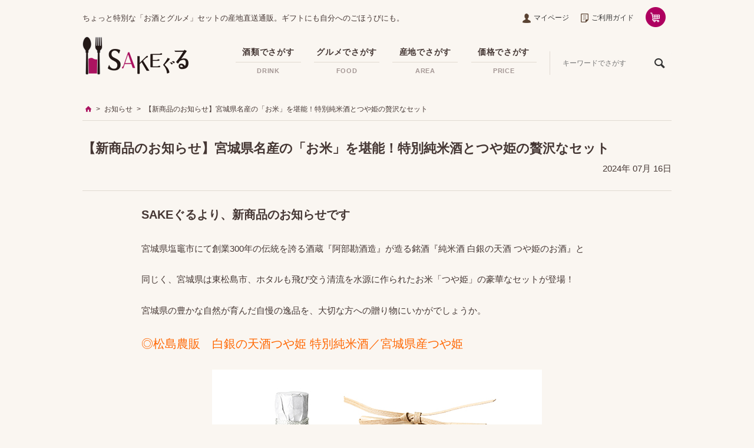

--- FILE ---
content_type: text/html; charset=UTF-8
request_url: https://sakeguru.net/news/8700
body_size: 9341
content:
<!DOCTYPE html>
<html>
<head prefix="og: http://ogp.me/ns# fb: http://ogp.me/ns/fb#">
<meta http-equiv="X-UA-Compatible" content="IE=edge">
<meta charset="UTF-8">
<meta name="viewport" content="width=device-width,initial-scale=1,minimum-scale=1">
<meta name="format-detection" content="telephone=no">
<title>【新商品のお知らせ】宮城県名産の「お米」を堪能！特別純米酒とつや姫の贅沢なセット - SAKEぐる 「お酒とグルメ」セット通販。特別なギフトを大切な方や自分に。</title>
<!-- <link rel="stylesheet" href="https://sakeguru.net/01/wp-content/themes/sakeguru/style.css?1650356617" media="all"> -->
<!-- <link rel="stylesheet" href="https://sakeguru.net/01/wp-content/themes/sakeguru/css/icon.css" /> -->
<!-- <link rel="stylesheet" href="https://sakeguru.net/01/wp-content/themes/sakeguru/slick/slick.css"> -->
<!-- <link rel="stylesheet" href="https://sakeguru.net/01/wp-content/themes/sakeguru/slick/slick-theme.css"> -->
<link rel="shortcut icon" type="image/x-icon" href="https://sakeguru.net/01/wp-content/themes/sakeguru/images/common/favicon.ico" />
<!-- This site is optimized with the Yoast SEO plugin v10.0.1 - https://yoast.com/wordpress/plugins/seo/ -->
<link rel="canonical" href="https://sakeguru.net/news/8700" />
<meta property="og:locale" content="ja_JP" />
<meta property="og:type" content="article" />
<meta property="og:title" content="【新商品のお知らせ】宮城県名産の「お米」を堪能！特別純米酒とつや姫の贅沢なセット - SAKEぐる 「お酒とグルメ」セット通販。特別なギフトを大切な方や自分に。" />
<meta property="og:description" content="SAKEぐるより、新商品のお知らせです 宮城県塩竈市にて創業300年の伝統を誇る酒蔵『阿部勘酒造』が造る銘酒『純米酒 白銀の天酒 つや姫のお酒』と 同じく、宮城県は東松島市、ホタルも飛び交う清流を水源に作られたお米「つや &hellip;" />
<meta property="og:url" content="https://sakeguru.net/news/8700" />
<meta property="og:site_name" content="SAKEぐる 「お酒とグルメ」セット通販。特別なギフトを大切な方や自分に。" />
<meta property="article:section" content="お知らせ" />
<meta property="article:published_time" content="2024-07-16T02:28:08+00:00" />
<meta property="article:modified_time" content="2025-08-13T03:21:41+00:00" />
<meta property="og:updated_time" content="2025-08-13T03:21:41+00:00" />
<meta property="og:image" content="https://sakeguru.net/01/wp-content/uploads/2024/06/a0e6eedeb0f45b9bf4266a93fd42a047.jpg" />
<meta property="og:image:secure_url" content="https://sakeguru.net/01/wp-content/uploads/2024/06/a0e6eedeb0f45b9bf4266a93fd42a047.jpg" />
<meta name="twitter:card" content="summary_large_image" />
<meta name="twitter:description" content="SAKEぐるより、新商品のお知らせです 宮城県塩竈市にて創業300年の伝統を誇る酒蔵『阿部勘酒造』が造る銘酒『純米酒 白銀の天酒 つや姫のお酒』と 同じく、宮城県は東松島市、ホタルも飛び交う清流を水源に作られたお米「つや [&hellip;]" />
<meta name="twitter:title" content="【新商品のお知らせ】宮城県名産の「お米」を堪能！特別純米酒とつや姫の贅沢なセット - SAKEぐる 「お酒とグルメ」セット通販。特別なギフトを大切な方や自分に。" />
<meta name="twitter:image" content="https://sakeguru.net/01/wp-content/uploads/2024/06/a0e6eedeb0f45b9bf4266a93fd42a047.jpg" />
<!-- / Yoast SEO plugin. -->
<link rel='dns-prefetch' href='//ajax.googleapis.com' />
<link rel='dns-prefetch' href='//s.w.org' />
<!-- <link rel='stylesheet' id='theme-my-login-css'  href='https://sakeguru.net/01/wp-content/plugins/theme-my-login/assets/styles/theme-my-login.min.css?ver=7.0.11' type='text/css' media='all' /> -->
<link rel="stylesheet" type="text/css" href="//sakeguru.net/01/wp-content/cache/wpfc-minified/jpzi8md1/9q76e.css" media="all"/>
<script>if (document.location.protocol != "https:") {document.location = document.URL.replace(/^http:/i, "https:");}</script><script type='text/javascript' src='https://ajax.googleapis.com/ajax/libs/jquery/2.2.0/jquery.min.js?ver=2.2.0'></script>
<script type='text/javascript'>
/* <![CDATA[ */
var themeMyLogin = {"action":"","errors":[]};
/* ]]> */
</script>
<script type='text/javascript' src='https://sakeguru.net/01/wp-content/plugins/theme-my-login/assets/scripts/theme-my-login.min.js?ver=7.0.11'></script>
<script type="text/javascript">
window._se_plugin_version = '8.1.9';
</script>
<script type="text/javascript" src="https://code.jquery.com/ui/1.9.2/jquery-ui.js"></script>
<script src="https://sakeguru.net/01/wp-content/themes/sakeguru/js/common.js"></script>
<!-- Google Tag Manager -->
<script>(function(w,d,s,l,i){w[l]=w[l]||[];w[l].push({'gtm.start':
new Date().getTime(),event:'gtm.js'});var f=d.getElementsByTagName(s)[0],
j=d.createElement(s),dl=l!='dataLayer'?'&l='+l:'';j.async=true;j.src=
'https://www.googletagmanager.com/gtm.js?id='+i+dl;f.parentNode.insertBefore(j,f);
})(window,document,'script','dataLayer','GTM-5D2VLJ5');</script>
<!-- End Google Tag Manager -->
<!-- rentracks Tag -->
<script type="text/javascript">
(function(callback){
var script = document.createElement("script");
script.type = "text/javascript";
script.src = "https://www.rentracks.jp/js/itp/rt.track.js?t=" + (new Date()).getTime();
if ( script.readyState ) {
script.onreadystatechange = function() {
if ( script.readyState === "loaded" || script.readyState === "complete" ) {
script.onreadystatechange = null;
callback();
}
};
} else {
script.onload = function() {
callback();
};
}
document.getElementsByTagName("head")[0].appendChild(script);
}(function(){}));
</script>
<!-- End rentracks Tag -->
<!-- OGP -->
<meta property="og:title" content="【新商品のお知らせ】宮城県名産の「お米」を堪能！特別純米酒とつや姫の贅沢なセット - SAKEぐる 「お酒とグルメ」セット通販。特別なギフトを大切な方や自分に。">
<meta property="og:type" content="article">
<meta property="og:url" content="https://sakeguru.net/news/8700">
<meta property="og:description" content="SAKEぐるより、新商品のお知らせです 宮城県塩竈市にて創業300年の伝統を誇る酒蔵『阿部勘酒造』が造る銘酒『純米酒 白銀の天酒 つや姫のお酒』と 同じく、宮城県は東松島市、ホタルも飛び交う清流を水源" />
<meta property="og:site_name" content="SAKEぐる 「お酒とグルメ」セット通販。特別なギフトを大切な方や自分に。">
<meta property="og:image" content="https://sakeguru.net/01/wp-content/uploads/2024/06/a0e6eedeb0f45b9bf4266a93fd42a047.jpg">
<!-- /OGP -->
<script src="//statics.a8.net/a8sales/a8sales.js"></script>
<script src="//statics.a8.net/a8sales/a8crossDomain.js"></script>
</head>
<body data-rsssl=1 class="post-template-default single single-post postid-8700 single-format-standard %e3%80%90%e6%96%b0%e5%95%86%e5%93%81%e3%81%ae%e3%81%8a%e7%9f%a5%e3%82%89%e3%81%9b%e3%80%91%e4%ba%94%e5%b3%b6%e5%88%97%e5%b3%b6%e8%87%aa%e6%85%a2%e3%81%ae%e9%80%b8%e5%93%81%ef%bc%81%e3%81%b2%e3%82%89">
<!-- Google Tag Manager (noscript) -->
<noscript><iframe src="https://www.googletagmanager.com/ns.html?id=GTM-5D2VLJ5"
height="0" width="0" style="display:none;visibility:hidden"></iframe></noscript>
<!-- End Google Tag Manager (noscript) -->
<div id="wrapper">
<header id="headerGlobal">
<div id="headerInner">
<div id="headerGlobalInnerTop">
<div class="headerHeading">ちょっと特別な「お酒とグルメ」セットの産地直送通販。ギフトにも自分へのごほうびにも。</div>
<ul class="headNav">
<li class="hn-mypage"><a href="https://secure.shop-pro.jp/?mode=myaccount_login&shop_id=PA01424943" target="_blank"><img src="https://sakeguru.net/01/wp-content/themes/sakeguru/images/common/icon_mypage.png" alt=""/>マイページ</a></li>
<li class="hn-guido"><a href="https://sakeguru.net/guide"><img src="https://sakeguru.net/01/wp-content/themes/sakeguru/images/common/icon_guido.png" alt=""/>ご利用ガイド</a></li>
<li class="hn-cart"><a href="https://secure.shop-pro.jp/?mode=cart_inn&shop_id=PA01424943"><span>カートを見る</span></a></li>
</ul>
<div class="navToggle">
<span></span><span></span><span></span>
</div>
<!-- /headerGlobalInnerTop --></div>
<div id="headerGlobalInner">
<div class="logo"><a href="https://sakeguru.net"><img src="https://sakeguru.net/01/wp-content/themes/sakeguru/images/common/logo.png" alt="SAKEぐる"></a></div>
<nav class="globalMenuSp">
<ul class="globalNav">
<li class="gn-drink"><div class="navi">酒類でさがす<span>DRINK</span></div>
<div class="megaWrap">
<div class="megaWrapInner">
<div class="megaContentWrap">
<div class="meadHead">
<div class="meadHeadInner"><img src="https://sakeguru.net/01/wp-content/themes/sakeguru/images/common/icon_menu01_w.png" alt=""/>酒類でさがす</div></div>
<div class="megaContent clearfix">
<ul class="megaNav">
<li><a href="https://sakeguru.net/product/drink/wine">日本ワイン</a></li>
<li><a href="https://sakeguru.net/product/drink/sake">日本酒</a></li>
<li><a href="https://sakeguru.net/product/drink/shochu">焼酎</a></li>
<li><a href="https://sakeguru.net/product/drink/beer">ビール</a></li>
<li><a href="https://sakeguru.net/product/drink/whisky">ウイスキー</a></li>
<li><a href="https://sakeguru.net/product/drink/drink_etc">その他</a></li>
</ul>
</div>
</div>
</div>
<!-- /megaWrap --></div>
</li>
<li class="gn-food"><div class="navi">グルメでさがす<span>FOOD</span></div>
<div class="megaWrap">
<div class="megaWrapInner">
<div class="megaContentWrap">
<div class="meadHead">
<div class="meadHeadInner"><img src="https://sakeguru.net/01/wp-content/themes/sakeguru/images/common/icon_menu02_w.png" alt=""/>グルメでさがす</div></div>
<div class="megaContent clearfix">
<ul class="megaNav">
<li><a href="https://sakeguru.net/product/food/meat">肉</a></li>
<li><a href="https://sakeguru.net/product/food/seafood">魚介</a></li>
<li><a href="https://sakeguru.net/product/food/cheese">チーズ</a></li>
<li><a href="https://sakeguru.net/product/food/ham_sausage">ハム・ソーセージ</a></li>
<li><a href="https://sakeguru.net/product/food/sweets_fruits">スイーツ・フルーツ</a></li>
<li><a href="https://sakeguru.net/product/food/food_etc">その他</a></li>
</ul>
</div>
</div>
</div>
<!-- /megaWrap --></div>
</li>
<li class="gn-area"><div class="navi">産地でさがす<span>AREA</span></div>
<div class="megaWrap">
<div class="megaWrapInner">
<div class="megaContentWrap">
<div class="meadHead">
<div class="meadHeadInner"><img src="https://sakeguru.net/01/wp-content/themes/sakeguru/images/common/icon_menu03_w.png" alt=""/>産地でさがす</div></div>
<div class="megaContent clearfix">
<ul class="megaNav">
<li><a href="https://sakeguru.net/product/area/area01">北海道・東北</a></li>
<li><a href="https://sakeguru.net/product/area/area02">関東</a></li>
<li><a href="https://sakeguru.net/product/area/area03">北陸・甲信越</a></li>
<li><a href="https://sakeguru.net/product/area/area04">東海</a></li>
<li><a href="https://sakeguru.net/product/area/area05">関西</a></li>
<li><a href="https://sakeguru.net/product/area/area06">中国</a></li>
<li><a href="https://sakeguru.net/product/area/area07">四国</a></li>
<li><a href="https://sakeguru.net/product/area/area08">九州・沖縄</a></li>
</ul>
</div>
</div>
</div>
<!-- /megaWrap --></div>
</li>
<li class="gn-price"><div class="navi">価格でさがす<span>PRICE</span></div>
<div class="megaWrap">
<div class="megaWrapInner">
<div class="megaContentWrap">
<div class="meadHead">
<div class="meadHeadInner"><img src="https://sakeguru.net/01/wp-content/themes/sakeguru/images/common/icon_menu04_w.png" alt=""/>価格でさがす</div></div>
<div class="megaContent clearfix">
<ul class="megaNav">
<li><a href="https://sakeguru.net/product/price/3000">～3,000円</a></li>
<li><a href="https://sakeguru.net/product/price/3001-5000">3,001円～5,000円</a></li>
<li><a href="https://sakeguru.net/product/price/5001-8000">5,001円～8,000円</a></li>
<li><a href="https://sakeguru.net/product/price/8001-10000">8,001円～10,000円</a></li>
<li><a href="https://sakeguru.net/product/price/10001">10,001円～</a></li>
</ul>
</div>
</div>
</div>
<!-- /megaWrap --></div>
</li>
<li class="gn-search">
<div class="headerSearch">
<form action="https://sakeguru.net" method="get" id="searchForm">
<label class="hidden" for="s">キーワードでさがす</label>
<div>
<input type="text" value="" name="s" id="s" placeholder="キーワードでさがす" >
<button id="submit" type="submit" name="commit" class="fa-search"></button>
</div>
</form>
<!-- /headerSearch --></div>
</li>
</ul>
</nav>
<!-- /headerGlobalInner --></div>
<!-- /headerInner --></div>
</header>
<div id="contents">
<div class="breadcrumbs" typeof="BreadcrumbList" vocab="http://schema.org/">
<!-- Breadcrumb NavXT 6.2.1 -->
<span property="itemListElement" typeof="ListItem"><a property="item" typeof="WebPage" title="Go to SAKEぐる 「お酒とグルメ」セット通販。特別なギフトを大切な方や自分に。." href="https://sakeguru.net" class="home bread-home fa-house"><span property="name"></span></a><meta property="position" content="1"></span> &gt; <span property="itemListElement" typeof="ListItem"><a property="item" typeof="WebPage" title="Go to the お知らせ category archives." href="https://sakeguru.net/category/news" class="taxonomy category"><span property="name">お知らせ</span></a><meta property="position" content="2"></span> &gt; <span class="post post-post current-item">【新商品のお知らせ】宮城県名産の「お米」を堪能！特別純米酒とつや姫の贅沢なセット</span></div>
<article id="container" class="entry">
<div class="blogHead">
<h1 class="headLvBlog">【新商品のお知らせ】宮城県名産の「お米」を堪能！特別純米酒とつや姫の贅沢なセット</h1>
<div class="day"><time>2024年 07月 16日</time></div>
</div>
<div class="blogContent">
<p><strong><span style="font-size: 20px;">SAKEぐるより、新商品のお知らせです</span></strong></p>
<p>宮城県塩竈市にて創業300年の伝統を誇る酒蔵『阿部勘酒造』が造る銘酒『純米酒 白銀の天酒 つや姫のお酒』と</p>
<p>同じく、宮城県は東松島市、ホタルも飛び交う清流を水源に作られたお米「つや姫」の豪華なセットが登場！</p>
<p>宮城県の豊かな自然が育んだ自慢の逸品を、大切な方への贈り物にいかがでしょうか。</p>
<p><span style="color: #ff6600; font-size: 20px;"><a href="https://sakeguru.net/product/8558" style="color: #ff6600;">◎松島農販　白銀の天酒つや姫 特別純米酒／宮城県産つや姫</a></span></p>
<p><a href="https://sakeguru.net/product/8558"><img src="https://sakeguru.net/01/wp-content/uploads/2024/06/a0e6eedeb0f45b9bf4266a93fd42a047.jpg" alt="" width="560" height="600" class="size-full wp-image-8560 aligncenter" /></a></p>
<div class="blogFooter"><p>&nbsp;</p>
<p>&nbsp;</p>
<p><img src="https://sakeguru.net/01/wp-content/uploads/2019/10/head011_01.png" alt="" width="640" height="9" class="aligncenter size-full wp-image-4568" srcset="https://sakeguru.net/01/wp-content/uploads/2019/10/head011_01.png 640w, https://sakeguru.net/01/wp-content/uploads/2019/10/head011_01-600x8.png 600w" sizes="(max-width: 640px) 100vw, 640px" /></p>
<p>&nbsp;</p>
<p style="text-align: center;">「SAKEぐる」“春夏秋冬”ギフト特集はこちら ↓</p>
<p><a href="https://sakeguru.net/happy-gift"><img src="https://sakeguru.net/01/wp-content/uploads/2020/01/9815f97bc4b1fae86b94fbaf63b87b4a.jpg" alt="" width="1000" height="500" class="aligncenter wp-image-5041 size-full" srcset="https://sakeguru.net/01/wp-content/uploads/2020/01/9815f97bc4b1fae86b94fbaf63b87b4a.jpg 1000w, https://sakeguru.net/01/wp-content/uploads/2020/01/9815f97bc4b1fae86b94fbaf63b87b4a-600x300.jpg 600w, https://sakeguru.net/01/wp-content/uploads/2020/01/9815f97bc4b1fae86b94fbaf63b87b4a-768x384.jpg 768w" sizes="(max-width: 1000px) 100vw, 1000px" /></a></p>
<p>&nbsp;</p>
</div>
</div>
<div class="navigation">
<div class="alignleft"><a href="https://sakeguru.net/news/8508" rel="prev">&laquo; 前の記事</a></div>
<div class="alignright"><a href="https://sakeguru.net/news/8704" rel="next">次の記事 &raquo;</a></div>
</div>
<!-- /container --></article>
<aside id="secondary">
<div class="secondaryInner">
<div class="tagCloud"><a href="https://sakeguru.net/tag/%e3%83%af%e3%82%a4%e3%83%b3" class="tag-cloud-link tag-link-134 tag-link-position-1" style="font-size: 10pt;">ワイン</a>
<a href="https://sakeguru.net/tag/%e5%8c%97%e6%b5%b7%e9%81%93" class="tag-cloud-link tag-link-298 tag-link-position-2" style="font-size: 10pt;">北海道</a>
<a href="https://sakeguru.net/tag/%e5%95%86%e5%93%81%e9%96%8b%e7%99%ba" class="tag-cloud-link tag-link-299 tag-link-position-3" style="font-size: 10pt;">商品開発</a>
<a href="https://sakeguru.net/tag/%e7%99%bd%e3%83%af%e3%82%a4%e3%83%b3" class="tag-cloud-link tag-link-135 tag-link-position-4" style="font-size: 10pt;">白ワイン</a></div>
<div id="recent-posts-3" class="sideNav widget widget_recent_entries">		<h3 class="widgettitle">最近の投稿</h3>		<ul>
<li>
<a href="https://sakeguru.net/news/9855">【新商品のお知らせ】丹後の味わいを贈る。クラフトビールとウインナーの贅沢セット</a>
<span class="post-date">2025年11月14日</span>
</li>
<li>
<a href="https://sakeguru.net/news/9737">【新商品のお知らせ】山梨のワインと秋田のチーズ。遠く離れた土地の味が出会い、『日本らしいマリアージュ』が生まれました&#x1f347;&#x1f9c0;</a>
<span class="post-date">2025年11月7日</span>
</li>
<li>
<a href="https://sakeguru.net/news/9785">【新商品のお知らせ】SAKEぐると寒梅酒造が特別コラボ&#x1f376;オリジナル純米酒と宮城の美味を楽しむセット登場！</a>
<span class="post-date">2025年10月31日</span>
</li>
<li>
<a href="https://sakeguru.net/news/9614">【新商品のお知らせ】贈りたい、味わいたい。秋田の日本酒と山形の米沢牛セット</a>
<span class="post-date">2025年10月21日</span>
</li>
<li>
<a href="https://sakeguru.net/news/9584">【新商品のお知らせ】山形自慢の逸品！辛口純米酒と山形牛の贅沢セット</a>
<span class="post-date">2025年9月5日</span>
</li>
</ul>
</div><div id="archives-2" class="sideNav widget widget_archive"><h3 class="widgettitle">月別</h3>		<label class="screen-reader-text" for="archives-dropdown-2">月別</label>
<select id="archives-dropdown-2" name="archive-dropdown" onchange='document.location.href=this.options[this.selectedIndex].value;'>
<option value="">月を選択</option>
<option value='https://sakeguru.net/date/2025/11'> 2025年11月 &nbsp;(2)</option>
<option value='https://sakeguru.net/date/2025/10'> 2025年10月 &nbsp;(2)</option>
<option value='https://sakeguru.net/date/2025/09'> 2025年9月 &nbsp;(1)</option>
<option value='https://sakeguru.net/date/2025/07'> 2025年7月 &nbsp;(2)</option>
<option value='https://sakeguru.net/date/2025/06'> 2025年6月 &nbsp;(2)</option>
<option value='https://sakeguru.net/date/2025/05'> 2025年5月 &nbsp;(4)</option>
<option value='https://sakeguru.net/date/2025/04'> 2025年4月 &nbsp;(1)</option>
<option value='https://sakeguru.net/date/2024/11'> 2024年11月 &nbsp;(1)</option>
<option value='https://sakeguru.net/date/2024/10'> 2024年10月 &nbsp;(3)</option>
<option value='https://sakeguru.net/date/2024/09'> 2024年9月 &nbsp;(1)</option>
<option value='https://sakeguru.net/date/2024/07'> 2024年7月 &nbsp;(5)</option>
<option value='https://sakeguru.net/date/2024/06'> 2024年6月 &nbsp;(2)</option>
<option value='https://sakeguru.net/date/2024/04'> 2024年4月 &nbsp;(1)</option>
<option value='https://sakeguru.net/date/2023/12'> 2023年12月 &nbsp;(1)</option>
<option value='https://sakeguru.net/date/2023/08'> 2023年8月 &nbsp;(1)</option>
<option value='https://sakeguru.net/date/2023/07'> 2023年7月 &nbsp;(1)</option>
<option value='https://sakeguru.net/date/2023/06'> 2023年6月 &nbsp;(1)</option>
<option value='https://sakeguru.net/date/2023/05'> 2023年5月 &nbsp;(2)</option>
<option value='https://sakeguru.net/date/2023/04'> 2023年4月 &nbsp;(1)</option>
<option value='https://sakeguru.net/date/2022/12'> 2022年12月 &nbsp;(1)</option>
<option value='https://sakeguru.net/date/2022/10'> 2022年10月 &nbsp;(1)</option>
<option value='https://sakeguru.net/date/2022/09'> 2022年9月 &nbsp;(2)</option>
<option value='https://sakeguru.net/date/2022/07'> 2022年7月 &nbsp;(3)</option>
<option value='https://sakeguru.net/date/2022/06'> 2022年6月 &nbsp;(6)</option>
<option value='https://sakeguru.net/date/2022/05'> 2022年5月 &nbsp;(7)</option>
<option value='https://sakeguru.net/date/2022/04'> 2022年4月 &nbsp;(1)</option>
<option value='https://sakeguru.net/date/2022/03'> 2022年3月 &nbsp;(1)</option>
<option value='https://sakeguru.net/date/2022/02'> 2022年2月 &nbsp;(2)</option>
<option value='https://sakeguru.net/date/2021/12'> 2021年12月 &nbsp;(1)</option>
<option value='https://sakeguru.net/date/2021/11'> 2021年11月 &nbsp;(7)</option>
<option value='https://sakeguru.net/date/2021/08'> 2021年8月 &nbsp;(1)</option>
<option value='https://sakeguru.net/date/2021/07'> 2021年7月 &nbsp;(1)</option>
<option value='https://sakeguru.net/date/2021/04'> 2021年4月 &nbsp;(1)</option>
<option value='https://sakeguru.net/date/2020/12'> 2020年12月 &nbsp;(1)</option>
<option value='https://sakeguru.net/date/2020/11'> 2020年11月 &nbsp;(1)</option>
<option value='https://sakeguru.net/date/2020/10'> 2020年10月 &nbsp;(4)</option>
<option value='https://sakeguru.net/date/2020/09'> 2020年9月 &nbsp;(2)</option>
<option value='https://sakeguru.net/date/2020/08'> 2020年8月 &nbsp;(1)</option>
<option value='https://sakeguru.net/date/2020/07'> 2020年7月 &nbsp;(1)</option>
<option value='https://sakeguru.net/date/2020/06'> 2020年6月 &nbsp;(1)</option>
<option value='https://sakeguru.net/date/2020/05'> 2020年5月 &nbsp;(1)</option>
<option value='https://sakeguru.net/date/2020/04'> 2020年4月 &nbsp;(2)</option>
<option value='https://sakeguru.net/date/2020/03'> 2020年3月 &nbsp;(2)</option>
<option value='https://sakeguru.net/date/2020/02'> 2020年2月 &nbsp;(1)</option>
<option value='https://sakeguru.net/date/2020/01'> 2020年1月 &nbsp;(3)</option>
<option value='https://sakeguru.net/date/2019/12'> 2019年12月 &nbsp;(3)</option>
<option value='https://sakeguru.net/date/2019/11'> 2019年11月 &nbsp;(7)</option>
<option value='https://sakeguru.net/date/2019/10'> 2019年10月 &nbsp;(4)</option>
<option value='https://sakeguru.net/date/2019/09'> 2019年9月 &nbsp;(3)</option>
<option value='https://sakeguru.net/date/2019/08'> 2019年8月 &nbsp;(5)</option>
<option value='https://sakeguru.net/date/2019/07'> 2019年7月 &nbsp;(7)</option>
<option value='https://sakeguru.net/date/2019/06'> 2019年6月 &nbsp;(2)</option>
<option value='https://sakeguru.net/date/2019/05'> 2019年5月 &nbsp;(3)</option>
<option value='https://sakeguru.net/date/2019/04'> 2019年4月 &nbsp;(4)</option>
</select>
</div><!-- /secondaryInner --></div>
<!-- /secondary --></aside>
<!-- /contents --></div>
<footer id="footerGlobal">
<div id="footerInner">
<div id="footerColSet" class="colWrap">
<div class="store-col col3 footerCol">
<h4>お支払い方法について</h4>
<h5>クレジットカード</h5>
<p><img src="https://sakeguru.net/01/wp-content/uploads/2019/03/creditcard.png" alt="" width="303" height="62" class="alignnone size-full wp-image-1173" /></p>
<h5>amazon pay</h5>
<h5>楽天ペイ</h5>
<h5>NP後払い</h5>
<p>セブンイレブン/ローソン/ファミリーマートなど</p>
<p class="fa-arrow-right-og linkArrow marB0"><a href="https://sakeguru.net/guide#container" rel="noopener">詳しくはこちら</a></p>
</div>
<div class="store-col col3 footerCol">
<h4>送料</h4>
<p>「お酒とグルメ」のセット商品は送料無料<br />
お酒単品は1商品につき一律800円</p>
<h5>ご注文締切日について</h5>
<p>注文受付締切 納品ご希望日の7日前までにご注文ください。<br />
※一部商品を除く（詳細は各商品ページをご覧ください）</p>
</div>
<div class="store-col col3 footerCol">
<h4>発送について</h4>
<p>産地直送のため運送会社は出荷地により異なります（ヤマト運輸／佐川急便／日本郵便など）<br />
・8時～12時・14時～18時・18時～21時</p>
</div>
<div class="store-col col3 footerCol">
<h4>返品について</h4>
<p>ご注文後のお客様都合によります返品・交換については承っておりません。<br />
万一、品質に問題がある場合は、速やかにお取り替えさせて頂きますのでご連絡ください。なお、その際は現品の保管・返送をお願いいたします。<br />
※営業時間は10：00‐16：00となり、土日祝定休となります。お休みの日は対応は翌営業日以降となります。</p>
</div>
<div class="store-col col3 footerCol">
<h4>売り切れの場合について</h4>
<p>商品により数に限りがあり、予告なく売り切れとなる場合がございます。万が一、ご購入手続き後に品切れであった場合は当店よりメールかお電話にてご連絡させて頂きます。</p>
</div>
<div class="store-col col3 footerCol">
<h4>お問い合わせ</h4>
<p>お急ぎのご質問は営業時間内でのお電話でも承ります。なお、お電話でのご注文は承っておりません。</p>
<p class="tel"><a href="tel:0366614084">03-6661-4084</a></p>
<p><!-- 
<p class="txtS">（自動ガイダンスによる音声受付）</p>
--></p>
<p class="txtS">10:00‐16:00 土日祝定休</p>
<p class="fa-arrow-right-og linkArrow"><a href="https://secure.shop-pro.jp/?mode=inq&amp;shop_id=PA01424943" target="_blank" rel="noopener">お問い合わせフォーム</a></p>
</div>
<!-- /colWrap --></div>
<div class="stopArea">
<div class="stopImg"><img src="https://sakeguru.net/01/wp-content/uploads/2022/04/icon_stop.png" alt="STOP!20歳未満飲酒"/></div>
<dl class="stopTxt">
<dt>当ショップはお酒を販売しています。</dt>
<dd>20歳未満の飲酒は法律で禁止されています。20歳未満には酒類を販売致しません。<br>
購入時に生年月日を入力頂きますが20歳未満と判明した場合はご注文をキャンセルさせて頂きます。</dd>
</dl>
</div>
<div class="footerBtm">
<ul class="fb-list shopNav">
<li><a href="https://sakeguru.net/guide">ご利用ガイド</a></li>
<li><a href="https://sakeguru.net/law">特定商取引法に基づく表記</a></li>
<li><a href="https://sakeguru.net/privacy">プライバシーポリシー</a></li>
<li><a href="https://sakeguru.net/sitemap">サイトマップ</a></li>
</ul>
<ul class="fb-list">
<li><a href="https://sakeguru.net/company">会社概要</a></li>
<li><a href="https://secure.shop-pro.jp/?mode=inq&shop_id=PA01424943" target="_blank">お問い合わせ</a></li>
<li><a href="https://secure.shop-pro.jp/?mode=myaccount_login&shop_id=PA01424943" target="_blank">マイページ</a></li>
</ul>
<ul class="sns-list">
<li><a href="https://www.facebook.com/sakeguru.net" target="_blank"><i class="fa-facebook"></i></a></li>
<li><a href="https://www.instagram.com/sake_guru/" target="_blank"><i class="fa-instagram"></i></a></li>
<li><a href="https://twitter.com/sakeguru5641" target="_blank"><i class="fa-twitter"></i></a></li>
<!-- <li><a href="https://sakeguru.net/#" target="_blank"><i class="fa-line"></i></a></li> -->
</ul>
<p id="copyright"><small>Copyright &copy; SAKEGURU All Rights Reserved.</small></p>
<!-- /footerBtm --></div>
<!-- /footerInner --></div>
</footer>
<!-- /wrapper --></div>
<script>
//form
function a8shopFormCookie(writeValue){
var docCookies = {
getItem: function (sKey) {
if (!sKey || !this.hasItem(sKey)) { return null; }
return unescape(document.cookie.replace(new RegExp("(?:^|.*;\\s*)" + escape(sKey).replace(/[\-\.\+\*]/g, "\\$&") + "\\s*\\=\\s*((?:[^;](?!;))*[^;]?).*"), "$1"));
},
setItem: function (sKey, sValue, vEnd, sPath, sDomain, bSecure) {
if (!sKey || /^(?:expires|max\-age|path|domain|secure)$/i.test(sKey)) { return; }
var sExpires = "";
if (vEnd) {
switch (vEnd.constructor) {
case Number:
sExpires = vEnd === Infinity ? "; expires=Tue, 19 Jan 2038 03:14:07 GMT" : "; max-age=" + vEnd;
break;
case String:
sExpires = "; expires=" + vEnd;
break;
case Date:
sExpires = "; expires=" + vEnd.toGMTString();
break;
}
}
document.cookie = escape(sKey) + "=" + escape(sValue) + sExpires + (sDomain ? "; domain=" + sDomain : "") + (sPath ? "; path=" + sPath : "") + (bSecure ? "; secure" : "");
},
removeItem: function (sKey, sPath) {
if (!sKey || !this.hasItem(sKey)) { return; }
document.cookie = escape(sKey) + "=; expires=Thu, 01 Jan 1970 00:00:00 GMT" + (sPath ? "; path=" + sPath : "");
},
hasItem: function (sKey) {
return (new RegExp("(?:^|;\\s*)" + escape(sKey).replace(/[\-\.\+\*]/g, "\\$&") + "\\s*\\=")).test(document.cookie);
},
keys: /* optional method: you can safely remove it! */ function () {
var aKeys = document.cookie.replace(/((?:^|\s*;)[^\=]+)(?=;|$)|^\s*|\s*(?:\=[^;]*)?(?:\1|$)/g, "").split(/\s*(?:\=[^;]*)?;\s*/);
for (var nIdx = 0; nIdx < aKeys.length; nIdx++) { aKeys[nIdx] = unescape(aKeys[nIdx]); }
return aKeys;
}
};//cookie
if(writeValue){
//値を渡されてたら書き込み
var d = new Date;
d.setDate(d.getDate() + 90);
var a8TargetDmAr = location.hostname.split(".");
var a8domainVal = "";
for( var hi = a8TargetDmAr.length; hi > 0; hi--){
if(a8domainVal === ""){
a8domainVal = a8TargetDmAr[hi-1];
}else{
a8domainVal = a8TargetDmAr[hi-1] + a8domainVal;
}
if(hi > 1){
a8domainVal = '.' + a8domainVal;
}
docCookies.setItem("_a8_exCookie",writeValue,d,"/", a8domainVal);
if(docCookies.getItem("_a8_exCookie") == writeValue){
return true;
break;
}else{}
}
}else{
//渡されてなかったら読み込み
return docCookies.getItem("_a8_exCookie");
}
}//a8shopFormCookie()
//paramGet
function getParams(){
var a8_url = document.location.href;
if(a8_url.match(/#/)){a8_url = RegExp.leftContext;}
if(a8_url.match(/\?/)){var a8_params = RegExp.rightContext;}else{return new Array();}
var a8_tmp = a8_params.split('&');
var a8_param = new Array();
var a8_tmp2, a8_key, a8_val;
for(var i = 0; i < a8_tmp.length; i++){
a8_tmp2 = new Array();
a8_key = '';
a8_val = '';
a8_tmp2 = a8_tmp[i].split('=');
a8_key = a8_tmp2[0];
a8_val = a8_tmp2[1];
a8_param[a8_key] = a8_val;
}
return a8_param;
};
var a8_param_result = false;
var a8_affParam = getParams();
var a8_forms = document.forms;
if(a8_affParam["a8"]){
a8_param_result = a8_affParam["a8"];
a8shopFormCookie(a8_param_result);//cookieSet(_a8_exCookie=[a8])
}else{
if(a8shopFormCookie()){
a8_param_result = a8shopFormCookie();//cookieGet(_a8_exCookie)
}else{
}
}
if(a8_param_result){
for(var i = 0; i < a8_forms.length; i++){
if(a8_forms[i]){
if(!a8_forms[i].action.match(/\(|\)|\;/)){
if(!a8_forms[i].action.match(/a8=/)){
if(a8_forms[i].action.match(/\?/)){
a8_forms[i].action = a8_forms[i].action.replace("?","?"+"a8="+a8_param_result+"&");
}else{
if(a8_forms[i].action.match(/#/)){
a8_forms[i].action = a8_forms[i].action.replace("#","?a8="+a8_param_result+"#");
}else{
a8_forms[i].action = a8_forms[i].action + "?"+"a8="+a8_param_result;
}//anker
}//separate
}else{}
}else{}
}else{}
}//endfor 
}//a8_param_result
</script>
</body>
</html><!-- WP Fastest Cache file was created in 0.15734004974365 seconds, on 19-01-26 13:05:27 --><!-- via php -->

--- FILE ---
content_type: text/css
request_url: https://sakeguru.net/01/wp-content/cache/wpfc-minified/jpzi8md1/9q76e.css
body_size: 15897
content:
@charset 'UTF-8';
@charset "utf-8";

 /* html5doctor.com Reset Stylesheet v1.6.1
Last Updated: 2010-09-17
Author: Richard Clark - http://richclarkdesign.com
*/
html, body, div, span, object, iframe,
h1, h2, h3, h4, h5, h6, p, blockquote, pre,
abbr, address, cite, code,
del, dfn, em, img, ins, kbd, q, samp,
small, strong, sub, sup, var,
b, i,
dl, dt, dd, ol, ul, li,
fieldset, form, label, legend,
table, caption, tbody, tfoot, thead, tr, th, td,
article, aside, canvas, details, figcaption, figure,
footer, header, hgroup, menu, nav, section, summary,
time, mark, audio, video {
	margin:0;
	padding:0;
	border:0;
	outline:0;
	font-size:100%;
	vertical-align:baseline;
	background:transparent;
}
article,aside,details,figcaption,figure,
footer,header,hgroup,menu,nav,section {
	display:block;
}
nav ul {
	list-style:none;
}
blockquote, q {
	quotes:none;
}
blockquote:before, blockquote:after,
q:before, q:after {
	content:'';
	content:none;
}
a {
	margin:0;
	padding:0;
	font-size:100%;
	vertical-align:baseline;
	background:transparent;
}
/* change colours to suit your needs */
ins {
	background-color:#ff9;
	color:#000;
	text-decoration:none;
}
/* change colours to suit your needs */
mark {
	background-color:#ff9;
	color:#000;
	font-style:italic;
	font-weight:bold;
}
del {
	text-decoration: line-through;
}
abbr[title], dfn[title] {
	border-bottom:1px dotted;
	cursor:help;
}
table {
	border-collapse:collapse;
	border-spacing:0;
}
/* change border colour to suit your needs */
hr {
	display:block;
	height:1px;
	border:0;
	border-top:1px solid #cccccc;
	margin:1em 0;
	padding:0;
}
input, select {
	vertical-align:middle;
}

img {
	vertical-align: top;
	font-size:0;
	line-height: 0;
}

*, *:before, *:after {
	-webkit-box-sizing: border-box;
	-moz-box-sizing: border-box;
	-o-box-sizing: border-box;
	-ms-box-sizing: border-box;
	box-sizing: border-box;
}

.clearfix:after {
	content: "."; 
	display: block;
	clear: both;
	height: 0;
	visibility: hidden;
}

.clearfix {
	min-height: 1px;
}

* html .clearfix {
	height: 1px;
/*\*//*/
height: auto;
overflow: hidden;
/**/
}
* {
padding: 0px;
margin: 0px;
outline: none;
}
html {
border: 0px;
overflow-y: scroll;
-webkit-text-size-adjust: 100%;
font-size: 62.5%;
-webkit-font-smoothing: antialiased;
-moz-osx-font-smoothing: grayscale;
background-color: #faf6f1;
}
body {
color: #453734;
cursor: default;
font-family: "游ゴシック", YuGothic, "ヒラギノ角ゴシック Pro", "Hiragino Kaku Gothic Pro", "メイリオ", Meiryo, Verdana, Osaka, "ＭＳ Ｐゴシック", "MS PGothic", sans-serif;
line-height: 1.7;
word-wrap: break-word;
}
.clear {
clear: both;
padding: 0px;
margin: 0px;
height: 0px;
}
p {
text-align: justify;
line-height: 1.8;
}
a {
text-decoration: none;
cursor: pointer;
-webkit-transition:  0.4s ease-out;
transition:  0.4s ease-out;
}
a {overflow:hidden;}
a:link { color: #a30076; text-decoration: none;}
a:visited { color: #a30076; text-decoration: none;}
a:active { color: #a30076; text-decoration: underline; outline: none;}
a:hover { color: #b33d92; text-decoration: underline;}
a:hover img {
opacity: .7;
-webkit-opacity: .7;
-moz-opacity: .7;
}
a img {
-webkit-transition: opacity 0.3s ease-out;
transition: opacity 0.3s ease-out;
-webkit-backface-visibility: hidden;
backface-visibility: hidden;
}
img {
max-width:100%;
width: auto; height:auto;
}
#wrapper {
margin: 0 auto;
font-size: 15px; font-size: 1.5rem;
}
#contents {
clear: both; 
margin: 1.5em auto;
padding-bottom: 30px;
max-width: 1000px;
width: 100%;
overflow: hidden;
} #headerGlobal {
max-width: 1000px;
width: 100%;
margin: 0 auto;
}
#headerGlobalInnerTop {
padding: 20px 0 20px 0;
position: relative;
}
#headerGlobalInnerTop .headerHeading {
font-size: 13px; font-size: 1.3rem;
font-weight: normal;
}
#headerInner.shadow {
box-shadow: 0px 5px 15px 5px rgba(0,0,0,0.06);
}
.headNav {
position: absolute;
top: 20px;
right: 10px;
}
.headNav li {
font-size: 12px; font-size: 1.2rem;
list-style: none;
float: left;
padding-left: 20px;
}
.headNav li a {
color: #333333;
}
.headNav li a:hover {
color: #666666;
text-decoration: none;
}
.headNav li.hn-mypage img {
width: 14px;
height: 16px;
margin-top: 3px;
margin-right: 5px;
}
.headNav li.hn-guido img {
width: 13px;
height: 15px;
margin-top: 3px;
margin-right: 5px;
}
.headNav li.hn-cart span {
width: 34px;
height: 34px;
margin-top: -8px;
background-image: url(//sakeguru.net/01/wp-content/themes/sakeguru/images/common/icon_cart_pc2.png);
background-repeat: no-repeat;
background-size: contain;
display: block;
text-indent: -9999px;
}
#headerGlobalInner {
margin: 0;
overflow: hidden;
}
#headerGlobalInner .logo {
width: 180px;
float: left;
}
.globalNav {
float: right;
width: 100%;
max-width: 760px;
padding-left: 20px;
}
.globalNav li {
font-size: 14px; font-size: 1.4rem;
float: left;
width: 15%;
text-align: center;
font-weight: 600;
line-height: 2.4;
margin-right: 3%;
padding: 10px 0 20px 0;
}
.globalNav li.gn-search {
width: 28%;
margin-right: 0;
}
.globalNav li span {
font-size: 11px; font-size: 1.1rem;
font-weight: normal;
font-weight: 600;
display: block;
color: #a49795;
margin-top: 2px;
}
.globalNav li span::before {
content: "";
width: 100%;
height: 1px;
background-color: #e1dad2;
position: absolute;
top: 33px;
left: 0;
}
.globalNav li a,
.globalNav li div.navi {
color: #453734;
display: block;
position: relative;
letter-spacing: 0.05em;
cursor: pointer;
}
.globalNav li a:hover,
.globalNav li div.navi:hover {
color: #8f8987;
text-decoration: none;
} #nav-toggle {
display: none;
position: absolute;
right: 12px;
top: 14px;
width: 34px;
height: 36px;
cursor: pointer;
z-index: 101;
}
#nav-toggle div {
position: relative;
}
#nav-toggle span {
display: block;
position: absolute;
height: 4px;
width: 100%;
background: #666;
left: 0;
-webkit-transition: .35s ease-in-out;
-moz-transition: .35s ease-in-out;
transition: .35s ease-in-out;
}
#nav-toggle span:nth-child(1) {
top: 0;
}
#nav-toggle span:nth-child(2) {
top: 11px;
}
#nav-toggle span:nth-child(3) {
top: 22px;
} .megaWrap {
width: 100%;
display: none;
background-color: #ab1360;
overflow: hidden;
position: absolute;
left: 0;
z-index: 9999;
box-shadow: 0px 0px 10px 1px rgba(0,0,0,0.15);
margin-top: 20px;
}
.megaWrapInner {
max-width: 1000px;
width: 100%;
margin: 0 auto;
}
.megaContentWrap {
display: -ms-flexbox; display: -webkit-flex; display: flex;
position: relative;
}
.meadHead {
width: 24%;
position: relative;
color: #fff;
font-size: 13px; font-size: 1.3rem;
}
.meadHeadInner {
position: absolute;
top: 50%;
left: 50%;
transform: translateY(-50%) translateX(-50%);
-webkit-transform: translateY(-50%) translateX(-50%);
}
.meadHead img {
width: 22px;
margin: 10px auto 0;
display: block;
}
.megaContent {
width: 76%;
}
.megaNav {
padding: 7px;
overflow: hidden;
}
.megaNav li {
width: auto;
margin: 1%;
line-height: 1.2;
padding: 10px;
text-align: left;
}
.globalNav .megaNav li a {
color: #fff;
}
.globalNav .megaNav li a:hover {
color: #e7b9d0;
}
.naviSankaku{
width: 0px;
height: 0px;
margin: auto;
border-right: 15px solid transparent;
border-bottom: 20px solid #ab1360;
border-left: 15px solid transparent; 
display: none;
position: absolute;
margin-left: -15px;
z-index: 10000;
}  #searchForm {
position: relative;
}
.headerSearch {
overflow: hidden;
float: right;
margin-top: 15px;
border-left: 1px solid #e1dad2;
padding-left: 10px;
}
.headerSearch input {
width: 100%;
height: 40px;
margin: 0;
font-size: 12px; font-size: 1.2rem;
}
.headerSearch input, .headerSearch textarea, .headerSearch select {
background-color: #faf6f1;
padding-right: 40px;
padding-left: 10px;
}
.headerSearch #submit {
top: 0;
background-color: inherit;
border: none;
}
.headerSearch button[type="submit"] {
position: absolute;
top: 0;
right: 0;
bottom: 0;
width: 50px;
padding: 0;
border: none;
background: transparent;
color: #000;
cursor: pointer;
height: 40px;
line-height: 40px;
min-width: 0;
border-radius: 0 8px 8px 0;
background-color: #d9d9d9
}
.headerSearch button[type="submit"]::before {
position: absolute;
top: 0;
right: 0;
left: 0;
bottom: 0;
margin: auto;
line-height: 40px;
font-size: 22px; font-size: 2.2rem;
color: #333;
}
input:focus, select:focus, textarea:focus {
background-color: #FFFFFF;
}
input, textarea, select {
border: 1px solid #faf6f1;
border-radius: 5px;
font-size: 100%;
margin-bottom: 5px;
margin-right: 5px;
padding: 0.5em;
vertical-align: middle;
} .sideSearch {
overflow: hidden;
margin-bottom: 2em;
}
.sideSearch #searchForm {
position: relative;
margin: 0 auto;
}
.sideSearch input {
width: 100%;
height: 40px;
margin: 0;
padding-right: 50px;
padding-left: 10px;
font-size: 12px; font-size: 1.2rem;
background-color: #fff;
}
.sideSearch #submit {
position: absolute;
top: 0;
right: 0;
bottom: 0;
width: 50px;
padding: 0;
border: none;
background: transparent;
color: #000;
cursor: pointer;
height: 40px;
line-height: 40px;
min-width: 0;
border-radius: 0 8px 8px 0;
font-size: 22px; font-size: 2.2rem;
} #sideNav {
width: 22%;
float: left;
}
.sideNavList {
margin-top: 35px;
}
.sideNavList img {
width: 24px;
margin-right: 10px;
vertical-align: baseline;
}
.sideNavList h2 {
font-size: 15px; font-size: 1.5rem;
font-weight: 600;
}
.sideNavList h2 a {
color: #453734;
display: inline-block;
}
.sideNavList h2 a:hover {
color: #6d6866;
text-decoration: none;
}
.sn-list {
border-top: 1px solid #e1dad2;
margin-top: 10px;
}
.sn-list li {
border-bottom: 1px solid #e1dad2;
list-style: none;
font-size: 14px; font-size: 1.4rem;
}
.sn-list li a {
display: block;
padding: 5px;
color: #453734;
font-weight: bold;
}
.sn-list li a:hover {
color: #8f8987;
background-color: #efe8df;
text-decoration: none;
}
.bannerArea {
margin-top: 30px;
text-align: center;
}
.bn-list li {
list-style: none;
margin-bottom: 20px;
} #footerColSet {
line-height: 0;
-webkit-column-count: 3;
-webkit-column-gap:   0px;
-moz-column-count:    3;
-moz-column-gap:      0px;
column-count:         3;
column-gap:           0px;
}
#footerColSet .footerCol {
width: 100% !important;
height: auto !important;
padding: 4% 4% !important;
}
#footerColSet .footerCol h4 {
margin-top: 10px!important;
}
#footerColSet .footerCol img {
margin-bottom: 10px!important;
}
#footerGlobal {
font-size: 13px; font-size: 1.3rem;
clear: both;
color: #eeeae5;
width: 100%;
position: relative;
background-color: #231816;
}
#footerInner {
max-width: 1000px;
width: 100%;
margin: 0 auto;
padding: 30px 0;
}
.store-col h4 {
font-size: 16px; font-size: 1.6rem;
padding: 10px;
background-color: #3a2c29;
border-radius: 5px;
margin-top: 20px;
margin-bottom: 10px;
line-height: 1.4;
}
.store-col h5 {
font-size: 14px; font-size: 1.4rem;
line-height: 1.4;
margin-top: 5px;
margin-bottom: 5px;
}
.store-col p {
margin-bottom: .7em;
line-height: 1.5;
}
.store-col .tel {
font-size: 26px; font-size: 2.6rem;
font-weight: 600;
line-height: 1.4;
margin-bottom: 0;
}
.store-col .tel a {
color: #fff;
}
.linkArrow {
color: #ab1360;
}
#footerGlobal .linkArrow a {
color: #fff;
}
.linkArrow a {
color: #453734;
margin-left: 5px;
}
.linkArrow a:hover,
#footerGlobal .linkArrow a:hover {
color: #aa0e5d;
text-decoration: none;
}
.stopArea {
max-width: 670px;
width: 100%;
margin: 20px auto;
}
.stopArea .stopImg {
width: 50px;
margin-right: 20px;
float: left;
}
.stopArea .stopTxt dt {
font-size: 17px; font-size: 1.7rem;
font-weight: 600;
line-height: 1.4;
margin-bottom: 5px;
}
.footerBtm {
border-top: 1px solid #41312e;
padding: 30px 0 0;
margin-top: 30px;
}
.fb-list {
list-style: none;
clear: both;
text-align: center;
margin-bottom: 15px;
}
.fb-list li {
display: inline-block;
margin: 0 auto;
padding: 0 10px;
border-left: 1px solid #41312e;
}
.fb-list li:first-child {
border-left: none;
}
.fb-list li a {
color: #eeeae5;
}
.fb-list li a:hover {
color: #aa0e5d;
text-decoration: none;
}
.sns-list {
list-style: none;
clear: both;
text-align: center;
margin-bottom: 0px;
}
.sns-list li {
font-size: 20px;
display: inline-block;
margin-top: 20px;
padding: 0 5px;
}
.sns-list li a {
display: block;
float: left;
margin: 0 5px 5px 0;
padding: 0;
color: #231816;
text-decoration: none;
}
.sns-list li i {
width: 40px;
height: 40px;
margin: 0;
border-radius: 50%;
background: #8c7b78;
line-height: 40px;
text-align: center;
display: block;
-webkit-transition:  0.4s ease-out;
transition:  0.4s ease-out;
}
.sns-list li i:before { line-height: 40px; }
.sns-list li a:hover i { background: #7d6966; }
#copyright {
font-size: 13px; font-size: 1.3rem;
text-align: center;
margin-top: 15px;
} #mainContents {
width: 74%;
float: right;
} #mainSlide {
opacity: 0;
background-color: #e9e1d7;
margin-bottom: 50px;
box-shadow: 0px 0px 10px -5px rgba(0,0,0,0.4) inset;
}
.home .slider-pro {
margin-top: 0!important;
}
.message {
font-size: 18px; font-size: 1.8rem;
font-weight: 600;
line-height: 1.4;
margin-bottom: 1em;
color: #cf0000;
text-align: center;
padding: 0 30px;
}
.slider{
position: relative;
max-width: 1250px;
margin: 10px auto 50px;
overflow: hidden;
}
.slider .slider-for{
float: left;
width: 80%;
}
.slider .slider-nav-wrap{
position: absolute;
top: 50%;
right: 0;
width: 17.6%;
padding: 0;
-webkit-transform: translateY(-50%);
transform: translateY(-50%);
}
.slider .slider-nav-wrap .slider-nav .slick-list{
padding: 0 0 !important;
}
.slider .slider-nav-wrap .slider-nav .slick-track{
left: 0 !important;
}
.slider .slider-nav-wrap .slider-nav .slick-slide{
padding: 0;
margin: 4% 0;
}
.slick-slide img {
margin: 0 auto!important;
}
.home .slider-nav-wrap .slick-slide {
position: relative;
}
.home .sp-slides-container {
padding: 8px 0 6px;
width: 100%;
}
.home .slider-pro img.sp-image {
border-radius: 8px!important;
-webkit-border-radius: 8px!important;
-moz-border-radius: 8px!important;
border: 1px solid #dcd2c6!important;
}
.home .slider-nav-wrap .slick-slide:before {
content: "";
display: block;
position: absolute;
width: 100%;
height: 100%;
top: 0;
left: 0;
background: rgba(0, 0, 0, .3);
opacity: 0;
-webkit-transition: .3s;
transition: .3s;
}
.home .slider-nav-wrap .slick-slide:after {
content: "";
display: block;
position: absolute;
width: 100%;
height: 100%;
top: 0;
left: 0;
border: 3px solid #aa0e5d;
box-sizing: border-box;
opacity: 0;
-webkit-transition: .3s;
transition: .3s;
}
.home .slider-nav-wrap .slick-slide.slick-current:after  {
opacity: 1;
}
.home .slider-nav-wrap .slick-slide.slick-current:before  {
opacity: 1;
}
.home .sp-top-thumbnails .sp-thumbnail-container,
.home .sp-bottom-thumbnails .sp-thumbnail-container {
margin-left: 5px!important;
margin-right: 5px!important;
padding: 4px;
}
.home .sp-bottom-thumbnails {
margin-top: 15px!important;
}
.home .sp-selected-thumbnail .sp-thumbnail-image-container {
opacity: 1;
box-shadow: 0 0 0 2px #AB1360;
}
.home .sp-thumbnail-image-container {
opacity: .6;
} .slider .slider-nav-wrap .slider-nav .slick-slide:hover{
opacity: .5;
}
.selectItem {
margin-bottom: 4em;
text-align: center;
}
.selectItem-head {
font-size: 21px; font-size: 2.1rem;
text-align: center;
margin: 0 auto;
position: relative;
display: inline-block;
white-space: nowrap;
padding: 0 25px 20px;
}
.selectItem-head div {
padding: 0 20px;
}
.selectItem-head::before,.selectItem-head::after{
content: "";
display: inline-block; 
text-decoration: none; 
width: 30px;
height: 2px;
background-color: #453734;
display: inline-block;
vertical-align: middle;
position: absolute;
}
.selectItem-head::before{
left: 0;
top: 24%;
}
.selectItem-head::after{
right: 0;
top: 24%;
} .selectItem .selectItemImg img {
width: 100px;
margin: 0 auto 10px;
display: block;
}
.selectItem-head  span {
display: block;
font-size: 13px; font-size: 1.3rem;
font-weight: normal;
}
.selectMenu {
display: table;
width: 99.6%;
margin-bottom: 20px;
font-weight: 600;
}
.sm-drink {
display: table-cell;
width: 27.027027%;
list-style: none;
background-color: #efe8df;
border-radius: 6px;
vertical-align: middle;
text-align: center;
position: relative;
}
.sm-drink::after {
content: '';
background-image: url(//sakeguru.net/01/wp-content/themes/sakeguru/images/home/icon_plus.png);
background-size: cover;
width: 27px;
height: 27px;
position: absolute;
top: 50%;
right: -13px;
margin-top: -13px;
}
.sm-drink img {
width: 38px;
display: block;
margin: 0 auto 10px;
}
.sm-drink.etc img {
width: 64px;
}
.sm-listSet {
display: table-cell;
width: 72.972973%;
list-style: none;
padding-left: 25px;
}
.sm-listSet2 {
display: table-cell;
width: 100%;
list-style: none;
}
.sm-list {
list-style: none;
}
.sm-list li {
width: 31%;
float: left;
margin: 0 0 0 2%;
}
.sm-listSet2 .sm-list li {
width: 15%;
float: left;
margin: 0 1% 0 1%;
}
.sm-listSet .sm-list li:nth-child(n + 4)  {
margin: 2% 0 0 2%;
}
.sm-listSet2 .sm-list li:nth-child(6)  {
margin: 0 0 0 1%;
}
.sm-listSet2 .sm-list li:first-child  {
margin-left: 0;
}
.sm-list li a {
display: block;
background-color: #fff;
font-size: 13px;
line-height: 1.2;
border-radius: 6px;
position: relative;
text-align: center;
height: 130px;
color: #453734;
border: 1px solid #e1d7cc;
}
.sm-list li a:hover {
color: #8f8987;
border: 1px solid #453734;
text-decoration: none;
box-shadow: 0 0 0 1px #453734;
background-color: #f6f2ed;
}
.sm-list li img {
width: auto;
height: 36px;
display: inherit;
margin: 30px auto 20px;
} .headingLv1-1 {
font-size: 21px; font-size: 2.1rem;
line-height: 1.4;
font-weight: 600;
padding: 10px 0 15px 0;
margin-bottom: 1em;
border-bottom: 1px solid #e1dad2;
}
.headingLv1-1 span {
font-size: 14px; font-size: 1.4rem;
line-height: 1.4;
font-weight: 100;
padding-left: 15px;
position: relative;
}
.headingLv1-1 span::before {
content: "";
width: 17px;
height: 1px;
-webkit-transform: rotate(-70deg);
-moz-transform: rotate(-70deg);
-o-transform: rotate(-70deg);
-ms-transform: rotate(-70deg);
transform: rotate(-70deg);
background-color: #725d4e;
position: absolute;
left: 0;
top: 40%;
}
.headingLv1-2 {
font-family: 游明朝,"Yu Mincho",YuMincho,"Hiragino Mincho ProN",HGS明朝E,メイリオ,Meiryo,serif;
font-size: 31px; font-size: 3.1rem;
line-height: 1.4;
font-weight: 300;
padding: 10px 0 20px 0;
margin-bottom: 1em;
text-align: center;
position: relative;
}
.headingLv1-2::before {
content: "";
width: 40px;
height: 2px;
background-color: #ab1360;
position: absolute;
left: 50%;
margin-left: -20px;
bottom: 5px;
}
.section {
overflow: hidden;
margin-top: 2.5em;
clear: both;
}
.colWrap {
width: 100%;
margin: 0 auto;
overflow: hidden;
letter-spacing: -.4em;
}
.colWrap li a {
color: #453734;
display: block;
}
.colWrap li a:hover {
text-decoration: none;
}
.col2 {
display: inline-block;
width: 50%;
padding: 0 2.5%;
letter-spacing: normal;
vertical-align: top;
}
.col3 {
display: inline-block;
width: 33.33%;
padding: 4% 1.5%;
list-style: none;
vertical-align: top;
letter-spacing: normal;
vertical-align: top;
}
.col3:first-child,
.col3:nth-child(4) {
padding: 0 3% 3% 0!important;
}
.col3:nth-child(2),
.col3:nth-child(5) {
padding: 0 1.5% 3% 1.5%;
}
.col3:last-child,
.col3:nth-child(3) {
padding: 0 0 3% 3%;
}
.col4 {
display: inline-block;
width: 25%;
padding: 1.5%;
list-style: none;
vertical-align: top;
letter-spacing: normal;
vertical-align: top;
}
.manufacturer .col3 {
padding: 0 1.5% 4%!important;
}
.manufacturer .col3:first-child {
padding: 0 1.5% 4%!important;
}
.manufacturer .col3:nth-child(2) {
padding: 0 1.5% 4%;
}
.manufacturer .col3:last-child {
padding: 0 1.5% 4%;
}
.itemBox {
line-height: 1.3;
}
.itemBox .photo {
margin-bottom: 10px;
}
.itemBox .name {
margin-bottom: 3px;
font-size: 15px; font-size: 1.5rem;
font-weight: 600;
line-height: 1.4;
}
.itemBox .price {
margin-bottom: 8px;
color: #aa0e5d;
font-size: 15px; font-size: 1.5rem;
font-weight: 600;
}
.itemBox .price div:first-of-type {
display: inline-block;
width: auto!important;
}
.itemBox .summary {
margin-bottom: 0;
font-size: 14px; font-size: 1.4rem;
line-height: 1.5;
}
.aboutsakguru .aboutsakguru-head {
font-family: "ヒラギノ明朝 Pro W3","HG明朝E","ＭＳ Ｐ明朝","ＭＳ 明朝",serif;
font-size: 24px; font-size: 2.4rem;
color: #fff;
padding: 25px 10px;
text-align: center;
background: url(//sakeguru.net/01/wp-content/themes/sakeguru/images/home/aboutsakeguru_bg.jpg) #000;
background-size: cover;
line-height: 1.2;
}
.aboutsakguru .aboutsakguru-head .headTtl {
display: block;
}
.aboutsakguru .aboutsakguru-head span {
font-family: "ヒラギノ角ゴ ProN W3", "Hiragino Kaku Gothic ProN", "メイリオ", Meiryo, sans-serif;
font-size: 13px; font-size: 1.3rem;
font-weight: 100;
position: relative;
padding: 0 55px;
}
.aboutsakguru .aboutsakguru-head span::before,
.aboutsakguru .aboutsakguru-head span::after {
content: "";
position: absolute;
top: 50%;
display: inline-block;
width: 45px;
height: 1px;
border-top: solid 1px #665e5e;
}
.aboutsakguru .aboutsakguru-head span::before { left:0; }
.aboutsakguru .aboutsakguru-head span::after { right:0; }
.aboutsakguru-txtBox {
padding: 40px;
background-color: #fff;
}
.aboutsakguru-txtBox p {
margin-bottom: 1em;
}
.aboutsakguru-txtBox p:last-child {
margin-bottom: 0;
}
.aboutsakguruImg {
width: 100%;
} #contentMain {
width: 69%;
padding-bottom: 20px;
float: left;
overflow: hidden;
}
#contentMain p {
margin-bottom: 1.5em;
text-align: left;
}
#contentMain figure {
text-align: center;
}
#contentSide {
width: 27%;
float: right;
}
#contentMain .slider {
max-width: 690px;
margin-bottom: 8px;
}
.note {
font-size: 14px; font-size: 1.4rem;
}
#contentMain .slider .slider-for {
width: 81.15942%;
}
#contentMain .slider .slider-nav-wrap {
width: 15.8%;
}
#contentMain .slider .slider-nav-wrap{
top: 0;
-webkit-transform: inherit;
transform: inherit;
}
#contentMain .slider .slider-nav-wrap .slider-nav .slick-slide{
padding: 0;
margin: 0 0 5%;
}
#contentMain .slider-nav-wrap .slick-slide.slick-current img {
border: none;
}
.productCat {
overflow: hidden;
}
.productCat .catTag {
color: #FFF;
font-size: 11px; font-size: 1.1rem;
font-weight: 600;
display: inline-block;
margin: 0 3px 0;
position: relative;
}
.productCat .catTag a {
color: #FFF;
padding: 0 12px;
background-color: #8d97c9;
line-height: 24px;
text-decoration: none;
border-radius: 20px;
display: inline-block;
}
.productCat .catTag a:nth-child(n+2) {
margin-left: 10px;
}
.productCat .catTag a:hover {
background-color: #90a3ff;
}
.productHeader {
border-bottom: 1px solid #e1dad2;
padding-bottom: 10px;
margin-bottom: 2em;
}
.productHead {
font-size: 24px; font-size: 2.4rem;
line-height: 1.4;
font-weight: 600;
padding: 0 0 10px 0;
}
.productAboutWrap {
margin-bottom: 2em;
}
.productAboutWrap .productAboutHead1 {
font-size: 20px; font-size: 2.0rem;
font-weight: 600;
margin-bottom: .2em;
padding-top: 1em;
padding-left: 15px;
position: relative;
}
.productAboutWrap .productAboutHead1::after {
content: '';
background-color: #c8357f;
border-radius: 4px;
color: #c8357f;
display: block;
width: 5px;
height: 30px;
position: absolute;
top: 22px;
left: 0;
}
.productAboutWrap .productAboutHead {
font-size: 17px; font-size: 1.7rem;
font-weight: 600;
margin-bottom: .5em;
padding-top: 1em;
}
.productSyuzou {
font-size: 14px; font-size: 1.4rem;
background-color: #efe8df;
padding: 20px;
border-radius: 8px;
position: relative;
}
.productSyuzou p {
margin-bottom: 0!important;
}
.productSyuzou h3 {
font-size: 14px; font-size: 1.4rem;
border-bottom: 1px solid #dcd2c6;
margin-bottom: 1em;
padding-bottom: 1em;
}
.productSyuzou .linkSeisan {
position: absolute;
top: 20px;
right: 20px;
}
.productSyuzou .linkSeisan a {
color: #453734;
text-decoration: none;
padding-left: 5px;
}
.productSyuzou .linkSeisan a:hover {
color: #aa0e5d;
}
.limitedIcon {
width: 60px;
height: 60px;
background-color: #f37e00;
position: absolute;
top: -5px;
z-index: 999;
font-size: 14px;
text-align: center;
left: -5px;
}
.contentSideInner {
-webkit-transition:  0.4s ease-out;
transition:  0.4s ease-out;
}
.contentSideInner.fixed{
position: fixed;
top: 20px;
-webkit-transition:  0.4s ease-out;
transition:  0.4s ease-out;
opacity: 1;
}
.contentSideInner.stop{
opacity: 0;
}
.cartBox {
padding: 20px;
margin-bottom: 20px;
background-color: #efe8df;
border-radius: 6px;
max-width: 270px;
}
.cartBox .cartjs_box {
padding: 0!important;
}
.cartBox .cartjs_cart_in {
width: 100%!important;
text-align: left!important;
margin: 0 auto!important;
}
.cartBox .cartjs_cart_in .cartjs_product_name {
font-size: 17px; font-size: 1.7rem!important;
line-height: 1.3!important;
margin-bottom: 10px;
display: block;
}
.cartjs_box {
border: none!important;
}
.cartBox .cartjs_header {
border-bottom: none!important;
}
.cartBox .cartjs_header h2 {
font-size: 17px; font-size: 1.7rem!important;
line-height: 1.3!important;
margin-bottom: 10px;
display: block;
color: inherit!important;
background-color: inherit!important;
}
.cartjs_block {
padding: 0!important;
border-top: 1px solid #dfd4c7;
}
.cartjs_dtl_tbl th {
border: none!important;
background-color: inherit!important;
color: #453734;
}
.cartjs_dtl_tbl td {
border: none!important;
}
.cartjs_product_price {
color: #aa0e5d!important;
line-height: 1.5;
}
.cartjs_product_table {
border-top: 1px solid #dfd4c7;
}
.cartjs_product_table table {
width: 100%!important;
margin: 0 auto 5px!important;
}
.cartjs_product_table table th,
.cartjs_product_table table td {
border: none!important;
padding: 8px 5px!important;
font-size: 13px; font-size: 1.3rem;
}
.cartjs_product_table table td {
font-size: 16px; font-size: 1.6rem!important;
color: #aa0e5d!important;
}
.cartjs_cart_in input[type="submit"] {
width: 100%!important;
height: 55px!important;
background-color: #aa0e5d!important;
font-weight: 600!important;
-webkit-transition:  0.4s ease-out;
transition:  0.4s ease-out;
background-image: url(//sakeguru.net/01/wp-content/themes/sakeguru/images/common/icon_cart_pc3.png);
background-repeat: no-repeat;
background-size: 20px;
background-position: 12% 50%;
text-indent: 1em;
}
.cartjs_cart_in input[type="submit"]:hover {
background-color: #c8357f!important;
}
.cartjs_buy input[type="submit"] {
width: 100%!important;
background-color: #aa0e5d!important;
font-weight: 600!important;
padding: 15px 5px!important;
box-shadow: none!important;
background-color: none;
background-image: none!important;
border: none!important;
text-shadow: none!important;
-webkit-transition:  0.4s ease-out;
transition:  0.4s ease-out;
-webkit-appearance: none;
}
.cartjs_link {
list-style: none;
padding: 0 0 5px 0!important;
}
.cartjs_inq a {
color: #453734;
background: url(//sakeguru.net/01/wp-content/themes/sakeguru/images/common/arrow_01.png) no-repeat;
background-size: 12px;
padding-left: 18px;
font-size: 13px; font-size: 1.3rem!important;
}
.cartjs_sk_link,
.reviewLink {
font-size: 13px; font-size: 1.3rem!important;
width: 100%!important;
}
.cartjs_sk_link a,
.reviewLink a {
color: #453734;
background: url(//sakeguru.net/01/wp-content/themes/sakeguru/images/common/arrow_01.png) no-repeat;
background-size: 12px;
padding-left: 18px;
}
.cartjs_sk_link a:hover,
.reviewLink a:hover {
color: #aa0e5d;
text-decoration: none;
}
.itemBox .cartjs_buy {
display: none!important;
}
.itemBox .cartjs_dtl_tbl {
margin-bottom: 0!important;
}
input[type="submit"] {
-webkit-appearance: none;
}
.payBox {
font-size: 13px; font-size: 1.3rem!important;
background-color: #fff;
border-radius: 6px;
max-width: 270px;
padding: 15px 20px;
}
.payBox p {
line-height: 1.5;
}
.payBox img {	
max-width: 200px;
margin: 0 auto 10px;
display: block;
}
.payBox .amazonpay {
max-width: 130px;
margin-bottom: 15px;
}
.breadcrumbs {
font-size: 12px; font-size: 1.2rem;
margin-bottom: 10px;
line-height: 1.5;
}
.breadcrumbs a {
color: inherit;
}
.breadcrumbs .bread-home {
color: #ab1360;
}
.breadcrumbs > span {
padding: 0 4px;
}
.itemBox .cartjs_cart_in,
.itemBox .cartjs_product_num,
.itemBox .cartjs_sk_link,
.itemBox .cartjs_product_table table th,
.itemBox .cartjs_dtl_tbl th {
display: none;
}
.itemBox .cartjs_box {
padding: 0!important;
display: inline-block;
}
.itemBox .cartjs_product_table {
border: none;
}
.itemBox .cartjs_product_table table {
margin-bottom: 0!important;
}
.itemBox .cartjs_dtl_tbl td {
width: 100%!important;
padding: 5px 0 0!important;
}
.itemBox .cartjs_product_table table td {
width: 100%!important;
padding: 5px 0 0!important;
}
.free-icon {
display: inline-block;
font-size: 12px; font-size: 1.2rem;
border: 1px solid #aa0e5d;
color: #aa0e5d;
padding: 3px 6px;
line-height: 1.2;
vertical-align: super;
}
.free-icon2 {
display: block;
font-size: 14px; font-size: 1.4rem;
border: 1px solid #aa0e5d;
color: #aa0e5d;
padding: 6px 10px;
line-height: 1.3;
text-align: center;
margin-top: 10px;
font-weight: 600;
}
#tax1,#tax2 {
display: none;
} #container {
width: 100%;
padding-bottom: 20px; }
#container p {
margin-bottom: 1.5em;
}
.producerHeader {
position: relative;
margin-bottom: 3em;
background-color: #000;
}
.producerHeader .producerHeaderInner {
position: absolute;
z-index: 3;
top: 0;
right: 20px;
background-color: #000;
padding: 30px 40px;
max-height: 400px;
}
.producerHeader .heading {
color: #fff;
font-family: 游明朝,"Yu Mincho",YuMincho,"Hiragino Mincho ProN",HGS明朝E,メイリオ,Meiryo,serif;
font-size: 24px; font-size: 2.4rem;
letter-spacing: 0.1em;
font-weight: 300;
writing-mode: tb-rl; writing-mode: vertical-rl; margin: 0 auto;
white-space: nowrap;
width: 1em; line-height: 1em; text-orientation: upright;
}
.producerHeader .lead {
position: absolute;
text-align: center;
z-index: 2;
color: #fff;
font-family: 游明朝,"Yu Mincho",YuMincho,"Hiragino Mincho ProN",HGS明朝E,メイリオ,Meiryo,serif;
font-size: 24px; font-size: 2.4rem;
font-weight: 600;
margin-top: 80px;
top: 50%;
left: 50%;
transform: translateY(-50%) translateX(-50%);
-webkit-transform: translateY(-50%) translateX(-50%);
width: 720px;
}
.producerHeader img {
opacity: .6;
}
.sectionWrap {
max-width: 710px;
width: 100%;
margin: 3em auto;
position: relative;
}
.sectionWrap h2.heading {
font-family: 游明朝,"Yu Mincho",YuMincho,"Hiragino Mincho ProN",HGS明朝E,メイリオ,Meiryo,serif;
font-size: 28px; font-size: 2.8rem;
font-weight: 300;
width: 20%;
padding-right: 5%;
-webkit-writing-mode: vertical-rl;
-ms-writing-mode: tb-rl;
writing-mode: vertical-rl;
display: inline-block;
}
.sectionWrap .lead02 {
width: 80%;
position: relative;
float: right;
text-align: left;
}
.sectionWrap-b {
max-width: 900px;
width: 100%;
margin: 2em auto;
position: relative;
text-align: center;
letter-spacing: -.4em;
}
.sectionWrap-b .col2 {
padding: 0 0.5%;
}
.productInfoWrap {
width: 100%;
margin: 5em auto 3em;
overflow: hidden;
}
.productInfoWrap .productInfoHead {
float: left;
width: 30%;
text-align: right;
padding-right: 5%;
font-size: 18px; font-size: 1.8rem;
}
.productInfoWrap .productInfoTxt {
float: right;
width: 70%;
}
.productInfoTxt dl.productInfoDl dt { 
clear: left;
float: left;
padding: 2px 0 2px 0;
width: 12em;
line-height: 1.5;
} 
.productInfoTxt dl.productInfoDl dd { 
padding: 2px 0 2px 12em;
line-height: 1.5;
}
.single-product .table01 {
font-size: 14px; font-size: 1.4rem;
}
.single-product .table01 th,
.single-product .table01 td {
padding: 10px 10px 10px 10px;
background-color: transparent;
}
.single-product .table01 td {
border-left: 1px solid #e1dad2;
}
.single-product .table01 th {
background-color: transparent;
background-color: #f4eee7;
} .sectionWrap-c {
max-width: 900px;
width: 100%;
margin: 2em auto;
position: relative;
text-align: center;
overflow: hidden;
}
.sectionWrap-c img {
max-width: 400px;
}
.sectionWrap-c .heading_b {
font-size: 22px; font-size: 2.2rem;
text-align: left;
margin-bottom: 1em;
}
.sectionWrap-c .heading_c {
font-family: 游明朝,"Yu Mincho",YuMincho,"Hiragino Mincho ProN",HGS明朝E,メイリオ,Meiryo,serif;
font-size: 24px; font-size: 2.4rem;
font-weight: normal;
text-align: center;
margin-bottom: 1em;
padding: 0 20px;
}
.sectionWrap-c .col2 {
padding: 0 0.5%;
}
.sectionWrap-c .col2 img {
max-width: 100%;
}
.featureHead {
margin-bottom: 3em;
}
.post-thumbnail {
height: 580px;
background-repeat: no-repeat;
background-size: cover;
background-position: 50%;
}
.dateSet {
padding: 10px 0;
}
.dateSet .year {
display: inline;
}
.dateSet .dayMonth {
display: inline;
}
.entry .headingLv2 {
font-size: 26px; font-size: 2.6rem;
padding: 15px 12px;
background-color: #f1f1f1;
margin-top: 2em;
border-left: none;
}
.speakerSet {
margin-top: 2em;
margin-bottom: 4em;
overflow: hidden;
}
.speakerImg {
float: left;
width: 34%;
max-height: 400px;
margin-right: 4%;
text-align: center;
}
.speakerTxt {
width: 62%;
float: right;
}
.noPhoto .speakerTxt {
width: 100%;
float: none;
}
.entry .speakerTxt h3 {
font-size: 26px; font-size: 2.6rem;
font-weight: normal;
border-bottom: 1px solid #e9e9e9;
padding-bottom: .5em;
margin-top: .2em;
}
.iconArrow {
position: relative;
padding-left: 20px;
}
a.iconArrow::after {
content: "";
position: absolute;
top: 34%;
left: 5px;
display: inline-block;
width: 7px;
height: 7px;
border: solid #333;
border-width: 1px 1px 0 0;
transform: rotate(45deg);
}
.contactButton {
font-size: 20px; font-size: 2.0rem;
clear: both;
margin: 5em auto;
text-align: center;
-webkit-transition: all .3s;
transition: all .3s;
}
.contactButton.bosyuu {
position: relative;
max-width: 280px;
}
.contactButton a {
text-align: center;
padding: 30px 40px;
max-width: 380px;
margin: 0 auto;
border: 2px solid #333;
position: relative;
color: #333333;
font-weight: 600;
display: block;
}
.contactButton.bosyuu a {
padding: 20px 30px;
max-width: 280px;
border: 1px solid #999;
position: absolute;
bottom: 0px;
left: 0;
right: 0;
}
.contactButton a:hover {
text-decoration: none;
color: #fff;
}
.contactButton.bosyuu a:hover {
text-decoration: none;
color: #999;
}
.contactButton.bosyuu a:hover::after {
border-color: #999;
}
.contactButton a::before {
content: "";
position: absolute;
width: 0;
left: 0;
top: 0;
height: 100%;
z-index: -1;
-webkit-transition: all .3s;
transition: all .3s;
}
.contactButton a:hover::before {
width: 100%;
background-color: #333;
}
.contactButton a::after {
content: "";
position: absolute;
top: 50%;
right: 20px;
margin-top: -4px;
display: inline-block;
width: 8px;
height: 8px;
border: solid #333;
border-width: 1px 1px 0 0;
transform: rotate(45deg);
}
.contactButton a:hover::after{
border-color: #fff;
}
.listThumbnail {
letter-spacing: -.4em;
}
.listThumbnail li {
position: relative;
width: 50%;
display: inline-block;
margin-bottom: 3em;
padding: 0 2%;
list-style: none;
letter-spacing: normal;
vertical-align: top;
}
.listThumbnailSet {
position: relative;
}
.listThumbnailSet figure {
text-align: center;
background-color: #fff;
overflow: hidden;
}
.listImg {
overflow: hidden;
}
.listImg  {
-moz-transition: -moz-transform 0.5s linear;
-webkit-transition: -webkit-transform 0.5s linear;
-o-transition: -o-transform 0.5s linear;
-ms-transition: -ms-transform 0.5s linear;
transition: transform 0.3s linear;
width: 100%;
height: 240px;
}
.articleMainImg {
margin-top: 25px;
margin-bottom: 2em;
text-align: center;
}
.listImg:hover {
-webkit-transform: scale(1.08);
-moz-transform: scale(1.08);
-o-transform: scale(1.08);
-ms-transform: scale(1.08);
transform: scale(1.08);
}
.listThumbnail .articleHeading {
font-size: 18px; font-size: 1.8rem;
padding-top: 10px;
}
.listThumbnail .articleHeading a {
color: #453734;
}
.listThumbnail .articleHeading .txt {
padding: 0 10px 15px 15px;
} .mainHead {
position: relative;
overflow: hidden;
margin-bottom: 5em;
margin-top: -100px;
}
.mainImg {
float: right;
width: 50%;
}
.mainTxt {
padding: 150px 50px 20px 0;
width: 50%;
}
.profile .mainTxt {
padding-top: 250px;
}
.mainTxt p {
margin-bottom: 1em;
}
.mainTxt h2 {
font-size: 46px; font-size: 4.6rem;
font-family: 游明朝,"Yu Mincho",YuMincho,"Hiragino Mincho ProN",HGS明朝E,メイリオ,Meiryo,serif;
margin-bottom: 1em;
}
.mainTxt h2 span {
font-size: 16px; font-size: 1.6rem;
display: block;
}
.mainTxt ul {
margin-left: 20px;
}
.mainTxt ul li {
margin-bottom: .2em;
}
.column {
margin-top: 7em;
position: relative;
overflow: hidden;
}
.columnInner {
float: right;
width: 90%;
}
.column header {
position: relative;
float: left;
width: 10%;
max-height: 240px;
}
.column h2.headingLv2b {
font-family: 游明朝,"Yu Mincho",YuMincho,"Hiragino Mincho ProN",HGS明朝E,メイリオ,Meiryo,serif;
font-size: 22px; font-size: 2.2rem;
letter-spacing: 0.2em;
font-weight: 100;
-webkit-writing-mode: vertical-rl;
-ms-writing-mode: tb-rl;
writing-mode: vertical-rl;
position: relative;
}
.column h2.headingLv2b span {
position: absolute;
top: 0;
left: 3em;
font-size: 12px; font-size: 1.2rem;
font-weight: 100;
letter-spacing: .1em;
white-space: pre;
line-height: 3em;
color: #999;
}
.column h2.headingLv2b span::after {
content: "";
height: 20px;
width: 1px;
display: block;
background-color: #ddd;
position: absolute;
bottom: -26px;
left: 16px;
}
.column h2.headingLv2c {
font-family: 游明朝,"Yu Mincho",YuMincho,"Hiragino Mincho ProN",HGS明朝E,メイリオ,Meiryo,serif;
font-size: 30px; font-size: 3.0rem;
font-weight: 100;
position: relative;
padding: 0 55px 0 0;
margin-bottom: .8em;
}
.column h2.headingLv2c:after{
content: '';
position: absolute;
top: 50%;
height: 1px;
background-color: #ddd;
width: 100%;
margin-left: 20px;
}
.column h2.headingLv2d {
font-family: 游明朝,"Yu Mincho",YuMincho,"Hiragino Mincho ProN",HGS明朝E,メイリオ,Meiryo,serif;
font-size: 30px; font-size: 3.0rem;
font-weight: 100;
position: relative;
margin-bottom: .8em;
text-align: center;
}
.column h2.headingLv2d span {
display: block;
font-size: 14px; font-size: 1.4rem;
}
.column .headingLv3 {
font-family: 游明朝,"Yu Mincho",YuMincho,"Hiragino Mincho ProN",HGS明朝E,メイリオ,Meiryo,serif;
font-size: 20px; font-size: 2.0rem;
font-weight: 100;
margin-bottom: 1.5em;
text-align: center;
position: relative;
padding-bottom: .8em;
}
.column .headingLv3::after {
content: "";
width: 50px;
height: 1px;
background-color: #bbb;
position: absolute;
bottom: 0;
left: 50%;
margin-left: -25px;
}
.column .headingLv4 {
font-size: 16px; font-size: 1.6rem;
padding: 20px 0;
border-bottom: 1px solid #ddd;
border-top: 1px solid #ddd;
margin-bottom: 1em;
}
iframe[src^="http://www.youtube.com/"], iframe[src^="https://www.youtube.com/"], iframe[src^="https://www.google.com/maps/"] {
max-width: 100%;
}
iframe.wp-embedded-content {
position: relative!important;
}
.columnSet {
display: table;
margin-bottom: 2em;
width: 100%;
}
.sectionWrap-c.mw1000 {
max-width: 1000px;
}
.sectionWrap-c.mw1000 figure img {
width: 100%;
margin-bottom: 10px;
border-radius: 6px;
}
.sectionWrap-c.mw1000 li.col3 {
text-align: left;
} #sitemap_list > li {
list-style: none;
border-bottom: 1px solid #e1dad2;
overflow: hidden;
padding: 10px 0;
}
#sitemap_list li ul.children {
margin-left: 1.5em;
list-style: disc;
}
#sitemap_list li ul.children li {
float: left;
padding-right: 20px;
margin-bottom: 5px;
width: 50%;
}
#sitemap_list li a,
#sitemap_list li a:hover,
#sitemap_list li a:visited {
color : #453734;
} .subPage .ttl {
font-size: 24px; font-size: 2.4rem;
border-bottom: 1px solid #e1dad2;
padding-top: 2em;
padding-bottom: 1em;
margin-bottom: 1.5em;
}
.subPage .ttlLv2 {
font-size: 18px; font-size: 1.8rem;
padding-top: 1em;
margin-bottom: .5em;
}
.subPage .colInner {
padding-top: 3em;
}
.subPage .colInner h2 {
font-size: 18px; font-size: 1.8rem;
padding-bottom: 10px;
} #secondary {
float: left;
margin: 0;
padding: 40px 20px;
width: 100%;
}
.secondaryInner {	
max-width: 1300px;
margin: 0 auto;
}
#secondary .widget {
margin: 10px 0 10px;
float: left;
width: 100%;
}
#secondary #search-2 .widgettitle,
#secondary #tag_cloud-2 .widgettitle {
display: none;
}
#secondary .widgettitle {
margin: 10px 0 20px;
padding: 10px;
display: block;
width: 100%;
text-align: center;
font-size: 22px; font-size: 2.2rem;
position: relative;
}
#secondary .widgettitle::after {
content: "";
width: 20px;
height: 1px;
position: absolute;
bottom: 0;
left: 50%;
margin-left: -15px;
background-color: #666;
}
#secondary .screen-reader-text {
display: none;
}
#secondary ul {
margin-left: 10px;
}
#secondary ul li {
margin-bottom: 10px;
padding: 0 5px;
display: block;
}
#secondary ul li:before {
content:"";
display: inline-block;
width: 5px;
height: 5px;
background: #000;
-moz-border-radius: 5px;
-webkit-border-radius: 5px;
-o-border-radius: 5px;
-ms-border-radius: 5px; 
border-radius: 5px;
margin: 0 5px 3px 0;
}
#secondary select {
width: 100%;
margin-bottom: 10px;
font-size: 14px; font-size: 1.4rem;
height: 40px;
background-color: #ffffff;
border: 1px solid #DBDBDB;
}
#secondary #categories-2,
#secondary #recent-posts-2,
#secondary #recent-posts-3 {
float: left;
width: 48%;
}
#secondary #archives-2,
#secondary #archives-3 {
float: right;
width: 48%;
}
.cat-item a {
color: #666;
}
input.search {
border-bottom: 1px solid #999;
border-top: none;
border-left: none;
border-right: none;
width: 100%;
background-color: #f7f7f7;
-webkit-appearance: none;
}
button#submit {
font-family:FontAwesome;
cursor: pointer;
background-color: #f7f7f7;
border: 1px solid #f7f7f7;
width: 40px;
height: 40px;
position: absolute;
right: 0px;
top: -7px;
} #searchform {
margin: 10px auto;
padding: 5px 3px;
text-align: center;
position: relative;
background-color: #f7f7f7;
} .searchBox {
position: relative;
width: 100%;
margin: 0 0 20px 0;
}
.searchBox input {
outline: none;
font-size: 16px;
-webkit-transition: 0.3s;
-moz-transition: 0.3s;
-ms-transition: 0.3s;
-o-transition: 0.3s;
transition: 0.3s;
}
.searchBox label {
-webkit-transition: 0.3s;
-moz-transition: 0.3s;
-ms-transition: 0.3s;
-o-transition: 0.3s;
transition: 0.3s;
position: absolute;
color: #aaa;
}
.searchBox input.search {
padding: 10px 0;
border: none;
border-bottom: 1px solid #ccc;
}
.searchBox input.search ~ label {
top: 2px;
left: 0;
}
.searchBox input.search:focus ~ label,
.searchBox input.search.isVal ~ label {
top: -20px;
font-size: 13px;
color: #999;
border-color: #EBC70A;
}
.tagCloud {
clear: both;
} .pagination{
text-align: center;
margin: 20px 0;
}
.pagination a,
.pagination > span,
.pagination span.dots {
background-color: #ffffff;
border: solid 1px #dadada;
padding: 4px 12px;
margin: 5px 2px;
text-decoration: none;
border-radius: 5px;
display: inline-table;
color: #666;
}
.pagination span.dots {
color: #666666;
}
.pagination > span {
background: #231816;
color: #fff;
}
.pagination h2.screen-reader-text { display: none; }
form table input,
form table textarea {
width: 100%;
background: none repeat scroll 0 0 #F5F5F5;
border: 1px solid #DBDBDB;
border-radius: 5px;
padding: 10px;
}
form table input[type="submit"] {
width: 200px;
}
form table textarea {
height: 100px;
}
form table input:focus,
form table textarea:focus {
background-color: #FFFFFF;
}
form table th {
width: 35%;
}
form table td {
width: 65%;
}
input[type="image"] {
max-width: 480px;
width: 100%;
height: auto;
padding: 0;
}  table {
border-collapse: collapse;
margin: 0 auto;
width: 100%;
}
table th {
border-top: 1px solid #ddd;
border-right: 1px solid #ddd;
padding: 20px 15px;
}
table td {
border-top: 1px solid #ddd;
padding: 20px 15px;
}
table td ul,
table td ol {
margin-left: 1.5em;
margin-bottom: 1em;
list-style: disc;
}
table td ul li,
table td ol li {
margin-bottom: 10px;
}
.table01 {
border: 1px solid #e1dad2;
margin-bottom: 20px;
width: 100%;
font-size: 14px; font-size: 1.4rem;
}
.table01 th {
border: 1px solid #e1dad2;
font-weight: normal;
padding: 10px 10px 10px 10px;
text-align: left;
vertical-align: top;
width: 30%;
text-align: left;
font-weight: normal;
background-color: #f4f3f1;
}
.table01 td {
border: 1px solid #e1dad2;
padding: 10px 10px 10px 10px;
width: 70%;
background-color: #fff;
}
.table02 {
border-collapse: collapse;
margin: 0 auto;
width: 100%;
}
.table02 th {
border-top: 1px solid #ddd;
border-left: 1px solid #ddd;
padding: 20px 15px;
white-space: nowrap;
}
.table02 td {
border-left: 1px solid #ddd;
border-right: 1px solid #ddd;
border-top: 1px solid #ddd;
padding: 20px 15px;
}
.table02 tr:last-child td,
.table02 tr:last-child th{
border-bottom: 1px solid #ddd;  
} .listSitemap {
list-style: none;
}
.listSitemap li {
border-bottom: 1px solid #baa892;
width: 710px;
clear: both;
padding: 10px;
overflow: hidden;
}
.listSitemap li.lv2 {
float: left;
}
.listSitemap ul {
width: 500px;
clear: both;
overflow: hidden;
float: right;
list-style: none;
}
.listSitemap ul li {
border-bottom: none;
list-style: none;
padding-top: 0;
margin-bottom: 0;
padding-bottom: 5px;
} input, textarea, select {
font-size: 16px; font-size: 1.6rem;
}
input, textarea, select {
padding: 0.5em;
vertical-align: middle;
} .list01 {
margin-left: 1.5em;
margin-bottom: 1em;
list-style: disc;
}
.list01 li {
margin-bottom: 10px;
}
.newArea {
margin-top: -20px;
}
dl.dlInfo01 {
border-bottom: 1px solid #e1dad2;
clear: both;
overflow: hidden;
}
dl.dlInfo01 dt {
float: left;
padding: 12px 0;
width: 34%;
}
dl.dlInfo01 dt a {
padding: 4px 8px;
background-color: #AB1460;
color: #fff;
font-size: 12px;
font-weight: 600;
margin-top: -4px;
margin-left: 20px;
border-radius: 5px;
width: 130px;
display: inline-block;
text-align: center;
vertical-align: middle;
}
dl.dlInfo01 dt a:hover {
color: #fff;
opacity: .7;
}
dl.dlInfo01 dt.blog a {
background-color: #52062c;
}
dl.dlInfo01 dd {
padding: 12px 0 12px 10px;
float: left;
width: 66%
}
dl.dlInfo01 dd a,
dl.dlInfo01 dd a:visited,
dl.dlInfo01 dd a:active {
color: #000000;
text-decoration: underline;
}
dl.dlInfo01 a:hover {
color: #999999;
text-decoration: none;
} .fadein {
opacity : 0;
transition : 800ms;
}
.fadein.scrollin {
opacity : 1;
}
.fadeinLeft {
opacity : 0;
transform : translate(-100px, 0);
transition : all 1000ms;
}
.fadeinLeft.scrollin {
opacity : 5;
transform : translate(0, 0);
}
.fadeinRight {
opacity : 0;
transform : translate(100px, 0);
transition : all 1000ms;
}
.fadeinRight.scrollin {
opacity : 1;
transform : translate(0, 0);
}
.fadeinTop {
opacity : 0;
transform : translate(0, 50px);
transition : all 1000ms;
}
.fadeinTop.scrollin {
opacity : 1;
transform : translate(0, 0);
}
.fadeinList li {
opacity : 0;
} .marB0 {margin-bottom: 0!important;}
.marB5 {margin-bottom: 5px!important;}
.marB10 {margin-bottom: 10px!important;}
.marB20 {margin-bottom: 20px!important;}
.marB30 {margin-bottom: 30px!important;}
.marB40 {margin-bottom: 40px!important;}
.marB50 {margin-bottom: 50px!important;}
.marB80 {margin-bottom: 80px!important;}
.center {
text-align: center;
}
.right {
text-align: right;
}
.left {
text-align: left;
}
.imgRight {
float: right;
margin-left: 40px;
margin-bottom: 10px;
}
.imgLeft {
float: left;
margin-right: 40px;
margin-bottom: 10px;
}
.red {
color: #C00;
}
.txtS {
font-size: 12px; font-size: 1.2rem;
}
.txtL {
font-size: 16px; font-size: 1.6rem;
}
.nowrap {
white-space: nowrap;
} .blogHead {
padding: 30px 0;
margin-top: 10px;
margin-bottom: 15px;
border-top: 1px solid #e1dad2;
border-bottom: 1px solid #e1dad2;
}
.blogHead h1.headLvBlog {
font-size: 22px; font-size: 2.2rem;
line-height: 1.5;
margin-bottom: 10px;
}
.blogHead .day {
text-align: right;
line-height: 1;
}
.headerTtl {
padding: 20px;
margin-bottom: 20px;
background-color: #efe8df;
border-radius: 6px;
}
.blogFooter {
margin: 20px auto 0;
}
.blogContent {
width: 80%;
margin: 0 auto;
} .entryMeta {
border-top: 1px dotted #ac9475;
margin-bottom: 10px;
padding: 5px;
font-size: 11px; font-size: 1.1rem;
}
.snsBlock {
border-top: 1px dotted #D5D5D5;
border-bottom: 1px dotted #D5D5D5;
padding: 10px 10px 5px;
margin-top: 30px;
} p img {
padding: 0;
} img.centered {
display: block;
margin-left: auto;
margin-right: auto;
}
img.alignright {
padding: 4px;
margin: 0 0 2px 10px;
display: inline;
}
img.alignleft {
padding: 4px;
margin: 0 10px 2px 0;
display: inline;
}
.alignright {
float: right;
}
.alignleft {
float: left
}  html>body .entry ul {
margin-left: 0px;
padding: 0;
list-style: disc;
padding-left: 5px;
margin: 1em 0 1.5em;
}
html>body .entry li {
margin: 5px 0 6px 25px;
padding-left: .2em;
}
*html body  .entry ul {
list-style: disc;
padding-left: 20px;
}
*html body  .entry li {
margin: 5px 0 8px 10px;
height: 1%;
}
.entry ol {
padding: 0 0 0 10px;
margin: 1em 0 1.5em;
zoom : 1;
}
.entry ol li {
margin: 0;
padding: 0;
}
.entry h2 {
font-size: 26px; font-size: 2.6rem;
margin-top: 1.5em;
margin-bottom: .5em;
border-bottom: 2px solid #e1dad2;
padding: 0 0 .3em 0;
}
.entry h3 {
font-size: 22px; font-size: 2.2rem;
margin-top: 1.3em;
padding-bottom: .5em;
border-bottom: 1px solid #e1dad2;
}
.entry h4 {
font-size: 18px; font-size: 1.8rem;
margin-top: 1.3em;
padding-bottom: .5em;
border-bottom: 1px dashed #e1dad2;
}
.entry h5 {
font-size: 16px; font-size: 1.6rem;
margin-top: 1.3em;
}
.entry p {
margin-top: 1.5em;
padding-bottom: .2em;
}
.postmetadata ul, .postmetadata li {
display: inline;
list-style-type: none;
list-style-image: none;
}
ol li, #sidebar ul ol li {
list-style: decimal outside;
}
ol ul li  {
list-style: disc;
} .entryWrapper {
margin-bottom: 60px;
margin-left: 15px;
margin-top: -400px;
}
.entry form { text-align:center;
}
select {
width: 130px;
}
#commentform input {
width: 170px;
padding: 2px;
margin: 5px 5px 1px 0;
}
#commentform {
margin: 5px 10px 0 0;
}
#commentform textarea {
width: 100%;
padding: 2px;
}
#respond:after {
content: "."; 
display: block; 
height: 0; 
clear: both; 
visibility: hidden;
}
#commentform #submit {
margin: 0 0 5px auto;
float: right;
}  .alt {
margin: 0;
padding: 10px;
}
.commentlist {
padding: 0; }
.commentlist li {
margin: 15px 0 10px;
padding: 5px 5px 10px 10px;
list-style: none;
}
.commentlist li ul li { 
margin-right: -5px;
margin-left: 10px;
}
.commentlist p {
margin: 10px 5px 10px 0;
}
.children { padding: 0; }
#commentform p {
margin: 5px 0;
}
.nocomments {
text-align: center;
margin: 0;
padding: 0;
}
.commentmetadata {
margin: 0;
display: block;
}  acronym, abbr, span.caps {
cursor: help;
}
acronym, abbr {
border-bottom: 1px dashed #999;
}
blockquote {
position: relative;
padding: 15px 15px 15px 50px;
box-sizing: border-box;
font-style: italic;
background: #efeae4;
color: #555;
}
blockquote:before{
display: inline-block;
position: absolute;
top: 10px;
left: -3px;
vertical-align: middle;
content: "“";
font-family: sans-serif;
color: #dcd2c7;
font-size: 90px;
line-height: 1;
}
blockquote p {
padding: 0;
margin: 10px 0;
line-height: 1.7;
}
blockquote cite {
display: block;
text-align: right;
color: #888888;
font-size: 0.9em;
}
.center {
text-align: center;
}
.hidden {
display: none;
}
hr.dottedLine {
visibility: visible;
border: 1px dotted #ccc;
height: 1px;
margin: 10px 0 20px 0;
}
a img {
border: none;
}
.navigation {
display: block;
text-align: center;
margin-top: 40px;
margin-bottom: 60px;
border-top: 1px solid #e1dad2;
display: table;
width: 100%;
padding: 40px 10px 0 10px;
}
.navigation a {
color: #333;
}
.navigation .alignleft {
display: table-cell;
text-align: left;
float: none;
}
.navigation .alignright {
display: table-cell;
text-align: right;
float: none;
}  .aligncenter,
div.aligncenter {
display: block;
margin-left: auto;
margin-right: auto;
}
.wp-caption {
border: 1px solid #e9e9e9;
text-align: center;
background-color: #F4F4F4;
padding-top: 4px;
-moz-border-radius: 3px;
-khtml-border-radius: 3px;
-webkit-border-radius: 3px;
border-radius: 3px;
overflow: hidden;
margin-bottom: 20px;
}
.wp-caption img {
margin: 0;
padding: 0;
border: 0 none;
}
.entry .alignleft {
margin-right: 20px;
}
.entry .alignright {
margin-left: 20px;
}
.wp-caption p.wp-caption-text {
font-size: 11px; font-size: 1.1rem;
line-height: 17px;
padding: 5px;
margin: 0!important;
text-align: center;
color: #333;
}  .relationWrapper {
border-top: 1px solid #e9e9e9;
}
.relationWrapperInner { max-width: 1200px;
margin: 0 auto;
padding: 30px 0;
overflow: hidden;
}
.tagBtn {
margin-bottom: 0!important;
margin-top: 1em!important;
text-align: left;
}
.tagBtn span {
font-weight: 600;
margin-right: 10px;
}
.tagBtn a,
a[class^="tag-cloud-link"] {
font-size: 12px; font-size: 1.2rem;
background-color: #a30076;
border-radius: 20px;
padding: 6px 10px;
margin: 3px;
color: #fff;
display: inline-table;
font-weight: 600;
line-height: 1;
}
.tagBtn a:hover,
a[class^="tag-cloud-link"]:hover {
color: #fff;
text-decoration: none;
background-color: #c8357f;
}
.blogHead .tagBtn a,
.blogHead a[class^="tag-cloud-link"] {
font-size: 12px; font-size: 1.2rem;
background-color: #faf6f1;
border: 1px solid #7e6c69;
border-radius: 20px;
padding: 4px 10px 6px;
margin: 3px;
color: #7e6c69;
display: inline-table;
font-weight: 600;
line-height: 1;
}
.blogHead .tagBtn a:hover,
.blogHead a[class^="tag-cloud-link"]:hover {
color: #c8357f;
border-color: #c8357f;
text-decoration: none;
}
.yuzo__title h3 {
margin-bottom: 10px;
}
.yuzo_related_post .yuzo_text {
line-height: 1.5;
} .tml-field-wrap input[type="submit"] {
max-width: 400px;
width: 100%!important;
margin: 0 auto;
display: table;
padding: 15px;
color: #fff;
background-color: #aa0e5d!important;
font-weight: 600!important;
-webkit-transition:  0.4s ease-out;
transition:  0.4s ease-out;
}
.tml-field-wrap input[type="submit"]:hover {
background-color: #c8357f!important;
}
@media only screen and (max-width: 1050px) {
#headerGlobal {
padding: 0 10px;
}
#contents {
padding: 0 20px;
}
#sideNav {
width: 100%;
}
#sideNav .sideSearch,
#sideNav .sideNavList {
display: none;
}
#mainContents {
width: 100%;
}
#footerInner {
padding: 20px;
}
.payBox img {
max-width: 100%;
}
.contentSideInner.fixed {
width: 26%;
}
.listImg {
height: 220px;
}
}
@media only screen and (max-width: 980px) {
#headerGlobalInner .logo {
width: 130px;
}
.globalNav {
max-width: 680px;
margin-top: 5px;
}
.globalNav li {
font-size: 13px; font-size: 1.3rem;
}
.listImg {
height: 200px;
}
}
@media only screen and (max-width: 850px) {
html.nav-active {
overflow: hidden;
}
#headerGlobalInnerTop .headerHeading {
display: none;
}
nav.globalMenuSp {
position: fixed;
z-index: 2;
top: 0;
left: 0;
background: #faf6f1;
color: #000;
text-align: center;
transform: translateY(-100%);
transition: all 0.6s;
width: 100%;
height: 100%;
overflow-y: auto;
}
nav.globalMenuSp ul {
margin: 30px auto;
padding: 0;
width: 100%;
float: none;
overflow: hidden;
}
nav.globalMenuSp ul li {
font-size: 1.1em;
list-style-type: none;
padding: 0;
width: 100%;
margin-bottom: 20px;
} nav.globalMenuSp ul li:last-child {
padding-bottom: 0;
border-bottom: none;
}
nav.globalMenuSp ul.megaNav li a {
display: block;
color: #453734;
padding: 1em 0;
margin-bottom: 0;
width: 100%;
padding-left: 20px;
position: relative;
}
nav.globalMenuSp ul.megaNav li a:hover,
nav.globalMenuSp ul.megaNav li a:visited {
color: #453734;
}
nav.globalMenuSp ul li a::before {
position: absolute;
top: 0;
bottom: 0;
margin: auto;
content: "";
vertical-align: middle;
left: 3px;
width: 5px;
height: 5px;
border-top: 1px solid #453734;
border-right: 1px solid #453734;
-webkit-transform: rotate(45deg);
transform: rotate(45deg);
}
.naviSankaku{
border-bottom: 20px solid #fff;
} nav.globalMenuSp.active {
transform: translateY(0%);
}
.globalNav li span::before {
display: none;
}
.globalNav li.gn-search {
width: 100%;
}
.navToggle {
display: block;
position: absolute; left: 10px;
top: 12px;
width: 42px;
height: 42px;
cursor: pointer;
z-index: 3;
text-align: center;
}
.navToggle span {
display: block;
position: absolute; width: 30px;
border-bottom: solid 3px #453734;
-webkit-transition: .35s ease-in-out;
-moz-transition: .35s ease-in-out;
transition: .35s ease-in-out;
left: 6px;
}
.navToggle span:nth-child(1) {
top: 9px;
}
.navToggle span:nth-child(2) {
top: 18px;
}
.navToggle span:nth-child(3) {
top: 27px;
} .navToggle.active span:nth-child(1) {
top: 18px;
left: 6px;
-webkit-transform: rotate(-45deg);
-moz-transform: rotate(-45deg);
transform: rotate(-45deg);
} .navToggle.active span:nth-child(2),
.navToggle.active span:nth-child(3) {
top: 18px;
-webkit-transform: rotate(45deg);
-moz-transform: rotate(45deg);
transform: rotate(45deg);
}
.globalNav li a, .globalNav li div.navi {
line-height: 1.7;
margin-bottom: 10px;
}
.globalNav li a:hover, .globalNav li div.navi:hover {
color: inherit;
}
.megaWrap {
display: block!important;
opacity: 1!important;
position: relative;
top: 0;
width: 90%;
margin: 0 auto;
border-radius: 5px;
box-shadow: none;
background-color: #fff;
}
.meadHead {
display: none;
}
.megaContent {
width: 100%;
}
nav.globalMenuSp ul li .megaNav {
margin: 5px auto;
}
nav.globalMenuSp ul li .megaNav li {
width: 50%;
margin: 0;
display: flex;
font-size: 13px; font-size: 1.3rem;
padding: 0 10px;
}
.headerSearch input, .headerSearch textarea, .headerSearch select {
background-color: #fff;
}
#headerGlobal {
height: 60px;
margin-bottom: 0;
padding: 0;
}
#headerInner {
position: fixed;
width: 100%;
height: 60px;
background-color: #faf6f1;
z-index: 99;
}
#headerGlobalInnerTop {
height: 60px;
}
#headerGlobalInnerTop h1 {
display: none;
}
#headerGlobalInner .logo {
float: none;
margin: 0 auto;
position: absolute;
top: 0;
left: 0;
right: 0;
width: 110px;
margin-top: 8px;
}
#headerGlobalInner {
position: static;
}
.headNav li.hn-mypage,
.headNav li.hn-guido {
display: none;
}
.headNav li.hn-cart span {
width: 23px;
height: 23px;
margin: 0 10px;
background-image: url(//sakeguru.net/01/wp-content/themes/sakeguru/images/common/icon_cart_sp2.png);
}
.producerHeader .producerHeaderInner {
position: relative;
padding: 25px 10px;
right: 0;
}
.producerHeader .heading {
writing-mode: inherit;
width: 100%;
text-align: center;
white-space: normal;
line-height: 1.3em;
}
.sectionWrap h2.heading {
font-size: 22px; font-size: 2.2rem;
font-weight: 600;
width: 100%;
margin-bottom: .5em;
line-height: 1.4;
-webkit-writing-mode: inherit;
-ms-writing-mode: inherit;
writing-mode: inherit;
}
.sectionWrap .lead02 {
position: relative;
width: 100%;
left: 0;
}
.productInfoWrap .productInfoHead {
float: none;
width: 100%;
text-align: left;
margin-bottom: 10px;
}
.producerHeader .lead {
font-size: 16px; font-size: 1.6rem;
position: relative;
top: 0;
left: 0;
transform: inherit;
line-height: 1.6;
padding: 20px 10px;
margin-top: 0;
width: 100%;
}
.productInfoWrap .productInfoTxt {
float: none;
width: 100%;
}
.productInfoTxt dl.productInfoDl dt {
width: 8em;
}
.productInfoTxt dl.productInfoDl dd {
padding-left: 8em;
}
.headerSearch {
float: none;
border-left: none;
padding: 0 20px;
}
#contentMain {
width: 100%;
}
#contentSide {
width: 100%;
}
.cartBox {
width: 100%;
max-width: 100%;
}
.payBox {
max-width: 100%;
text-align: center;
margin-bottom: 40px;
}
.payBox p {
text-align: center;
}
.payBox img {
width: 60%;
display: block;
margin: 0 auto 20px;
}
#footerInner .col3 {
width: 100%;
padding: 0;
}
#footerInner .col3:first-child,
#footerInner .col3:nth-child(2),
#footerInner .col3:last-child {
padding: 0!important;
}
.fb-list.shopNav li {
display: block;
border-left: none;
text-align: left;
position: relative;
}
.fb-list.shopNav li:before {
content:'';
position: absolute;
border-radius: 50%;
top: 50%;
left: 0em;
width: 4px;
height: 4px;
margin-top: -5px;
background: #eeeae5;
}
.fb-list.shopNav li a {
display: block;
padding-bottom: 5px;
}
#contentMain .slider .slider-for {
width: 100%;
float: none;
margin-bottom: 20px;
}
#contentMain .slider .slider-nav-wrap {
position: relative;
text-align: center;
margin: 0 auto;
width: 100%;
}
#contentMain .slider-nav-wrap .slick-slide img {
padding: 0 5%;
}
.imgRight,
.imgLeft {
float: none;
margin: 0 0 15px 0;
}
.headerSearch input {
font-size: 16px; font-size: 1.6rem;
}
.sectionWrap-c img {
max-width: 100%;
}
#contentMain .slider .slider-nav-wrap .slider-nav .slick-slide{
padding: 0;
margin: 0;
}
.imgRight.spFloat {
float: right;
margin-left: 20px;
margin-bottom: 10px;
}
.imgLeft.spFloat {
float: left;
margin-right: 20px;
margin-bottom: 10px;
}
#footerColSet .footerCol {
padding: 0 !important;
}
#footerColSet {
-webkit-column-count: 1;
-moz-column-count:    1;
column-count:         1;
}
.listImg {
height: 150px;
}
.cartjs_cart_in input[type="submit"] {
background-position: 22% 50%;
}
.newArea {
margin-top: -15px;
}
dl.dlInfo01 dt {
float: none;
padding: 10px 0 0;
width: 100%;
}
dl.dlInfo01 dd {
padding: 10px 0 15px 0;
float: none;
width: 100%;
}
dl.dlInfo01 dt a {
padding: 2px 8px;
width: 110px;
}
}
@media only screen and (max-width: 680px){
.entry .alignleft,
.entry .alignright {
display: block;
float: none;
margin: 0 auto;
}
}
@media only screen and (max-width: 640px){
.home .slider .slider-for {
float: none;
width: 100%;
}
.home .slider .slider-nav-wrap {
position: relative;
transform: none;
width: auto;
}
.home .slider {
overflow: inherit;
}
.home .slider .slider-nav-wrap {
display: none;
}
.home .sp-bottom-thumbnails {
display: none;
}
.home .slider-pro img.sp-image {
border-radius: 0px!important;
-webkit-border-radius: 0px!important;
-moz-border-radius: 0px!important;
border: none!important;
}
.home .sp-buttons {
padding-top: 0!important;
padding-bottom: 3px;
}
.home .sp-slides-container {
padding: 0 0 5px;
}
.sp-button {
width: 10px!important;
height: 10px!important;
margin: 2px 10px!important;
background-color: #000000!important;
}
.sp-button.sp-selected-button {
background-color: #AB1460!important;
border-color: #AB1460!important;
}
.selectMenu {
display: block;
width: 100%;
padding: 15px;
background-color: #efe8df;
border-radius: 8px;
overflow: hidden;
}
.sm-drink {
display: block;
width: 100%;
margin: 10px auto;
}
.sm-listSet {
display: block;
width: 100%;
padding-left: 0;
}
.sm-drink::after {
display: none;
}
.sm-list li a {
font-size: 12px; font-size: 1.2rem;
}
.headingLv1-1 {
font-size: 15px; font-size: 1.5rem;
}
.headingLv1-1 span {
font-size: 12px; font-size: 1.2rem;
padding-top: 5px;
padding-left: 0;
display: block;
}
.headingLv1-1 span::before {
display: none;
}
.sm-list li:first-child,
.sm-listSet .sm-list li:nth-child(4),
.sm-listSet .sm-list li:nth-child(7) {
margin-left: 0;
}
.sm-list li {
width: 32%;
float: left;
margin: 0 0 0 2%;
}
.sm-listSet2 {
display: block;
}
.sm-listSet2 .sm-list li,
.sm-listSet2 .sm-list li:nth-child(6) {
width: 32%;
float: left;
margin: 0 0 0 2%;
}
.sm-listSet2 .sm-list li:nth-child(n + 4) {
margin: 2% 0 0 2%;
}
.sm-listSet2 .sm-list li:first-child,
.sm-listSet2 .sm-list li:nth-child(4),
.sm-listSet2 .sm-list li:nth-child(7) {
margin-left: 0;
}
#secondary #categories-2,
#secondary #recent-posts-2,
#secondary #recent-posts-3 {
float: none;
width: 100%;
}
#secondary #archives-2,
#secondary #archives-3 {
float: none;
width: 100%;
}
.listImg {
height: 120px;
}
.blogContent {
width: 90%;
}
#sitemap_list li ul.children li {
float: none;
width: 100%;
}
}
@media only screen and (max-width: 480px) {
.selectItem-head {
font-size: 18px; font-size: 1.8rem;
}
.col2 {
width: 100%;
margin-bottom: 20px;
}
.col4 {
width: 50%;
}
.col4:nth-child(odd){
padding: 1.5% 3% 1.5% 0;
}
.col4:nth-child(even){
padding: 1.5% 0 1.5% 3%;
}
.itemBox .summary {
display: none;
}
.breadcrumb {
font-size: 11px; font-size: 1.1rem;
}
.producerHeader .lead {
text-align: left;
padding: 20px;
}
.producerHeader .lead br {
display: none;
}
.col3 {
width: 50%;
padding: 1% 1.5% 4% 1.5%!important;
}
.col3:first-child,
.col3:nth-child(4) {
padding: 1% 1.5% 4% 1.5%!important;
}
.col3:nth-child(odd){
padding-right: 3%!important;
}
.col3:nth-child(even){
padding-left: 3%!important;
}
.note {
font-size: 13px; font-size: 1.3rem;
}
.imgRight.spFloat {
float: none;
margin: 0 auto 10px;
display: block;
}
.imgLeft.spFloat {
float: none;
margin: 0 auto 10px;
display: block;
}
.message {
font-size: 14px; font-size: 1.4rem;
}
.listThumbnail li {
width: 100%;
padding: 0;
}
.listImg {
height: 200px;
}
.blogContent {
width: 100%;
}
.single-product .table01 {
font-size: 13px; font-size: 1.3rem;
}
}
@media only screen and (max-width:420px) {
.listImg {
height: 170px;
}
}
@media only screen and (max-width:390px) {
.listImg {
height: 150px;
}
}
@media only screen and (max-width:320px) {
#navMenu ul.navMenuList li {
font-size: 15px; font-size: 1.5rem;
}
#navMenu ul.navMenuList li a span {
font-size: 11px; font-size: 1.1rem;
}
nav.globalMenuSp ul li .megaNav li {
font-size: 12px; font-size: 1.2rem;
}
.selectItem-head {
font-size: 16px; font-size: 1.6rem;
}
}@font-face {
font-family: 'icomoon';
src:  url(//sakeguru.net/01/wp-content/themes/sakeguru/css/fonts/icomoon.eot?xsyysz);
src:  url(//sakeguru.net/01/wp-content/themes/sakeguru/css/fonts/icomoon.eot?xsyysz#iefix) format('embedded-opentype'),
url(//sakeguru.net/01/wp-content/themes/sakeguru/css/fonts/icomoon.ttf?xsyysz) format('truetype'),
url(//sakeguru.net/01/wp-content/themes/sakeguru/css/fonts/icomoon.woff?xsyysz) format('woff'),
url(//sakeguru.net/01/wp-content/themes/sakeguru/css/fonts/icomoon.svg?xsyysz#icomoon) format('svg');
font-weight: normal;
font-style: normal;
}
[class^="fa-"], [class*=" fa-"] { font-family: 'icomoon' !important;
speak: none;
font-style: normal;
font-weight: normal;
font-variant: normal;
text-transform: none;
line-height: 1; -webkit-font-smoothing: antialiased;
-moz-osx-font-smoothing: grayscale;
}
.fa-line:before {
content: "\e929";
}
.fa-arrow-right-og:before {
content: "\e927";
}
.fa-phone-og:before {
content: "\e928";
}
.fa-phone:before {
content: "\e900";
}
.fa-tree:before {
content: "\e91f";
}
.fa-instagram:before {
content: "\e92a";
}
.fa-pinterest:before {
content: "\e92b";
}
.fa-close:before {
content: "\e926";
}
.fa-mail:before {
content: "\e901";
}
.fa-pencil:before {
content: "\e920";
}
.fa-paperclip:before {
content: "\e921";
}
.fa-heart:before {
content: "\e902";
}
.fa-heart2:before {
content: "\e903";
}
.fa-star:before {
content: "\e904";
}
.fa-star2:before {
content: "\e905";
}
.fa-comment:before {
content: "\e906";
}
.fa-house:before {
content: "\e907";
}
.fa-popup:before {
content: "\e908";
}
.fa-search:before {
content: "\e909";
}
.fa-new:before {
content: "\e90a";
}
.fa-clock:before {
content: "\e90b";
}
.fa-rss:before {
content: "\e90c";
}
.fa-info:before {
content: "\e90d";
}
.fa-help:before {
content: "\e90e";
}
.fa-warning:before {
content: "\e90f";
}
.fa-cycle:before {
content: "\e910";
}
.fa-list:before {
content: "\e911";
}
.fa-record:before {
content: "\e924";
}
.fa-stop:before {
content: "\e925";
}
.fa-flow-tree:before {
content: "\e922";
}
.fa-arrow-left:before {
content: "\e912";
}
.fa-arrow-down:before {
content: "\e913";
}
.fa-arrow-up:before {
content: "\e914";
}
.fa-arrow-right:before {
content: "\e915";
}
.fa-arrow-left2:before {
content: "\e916";
}
.fa-arrow-down2:before {
content: "\e917";
}
.fa-arrow-up2:before {
content: "\e918";
}
.fa-untitled:before {
content: "\e919";
}
.fa-twitter:before {
content: "\e91a";
}
.fa-twitter2:before {
content: "\e91b";
}
.fa-facebook:before {
content: "\e91c";
}
.fa-facebook2:before {
content: "\e91d";
}
.fa-googleplus:before {
content: "\e923";
}
.fa-googleplus2:before {
content: "\e91e";
}
.fa-pinterest1:before {
content: "\e92c";
}.slick-slider
{
position: relative;
display: block;
box-sizing: border-box;
-webkit-user-select: none;
-moz-user-select: none;
-ms-user-select: none;
user-select: none;
-webkit-touch-callout: none;
-khtml-user-select: none;
-ms-touch-action: pan-y;
touch-action: pan-y;
-webkit-tap-highlight-color: transparent;
}
.slick-list
{
position: relative;
display: block;
overflow: hidden;
margin: 0;
padding: 0;
}
.slick-list:focus
{
outline: none;
}
.slick-list.dragging
{
cursor: pointer;
cursor: hand;
}
.slick-slider .slick-track,
.slick-slider .slick-list
{
-webkit-transform: translate3d(0, 0, 0);
-moz-transform: translate3d(0, 0, 0);
-ms-transform: translate3d(0, 0, 0);
-o-transform: translate3d(0, 0, 0);
transform: translate3d(0, 0, 0);
}
.slick-track
{
position: relative;
top: 0;
left: 0;
display: block;
margin-left: auto;
margin-right: auto;
}
.slick-track:before,
.slick-track:after
{
display: table;
content: '';
}
.slick-track:after
{
clear: both;
}
.slick-loading .slick-track
{
visibility: hidden;
}
.slick-slide
{
display: none;
float: left;
height: 100%;
min-height: 1px;
}
[dir='rtl'] .slick-slide
{
float: right;
}
.slick-slide img
{
display: block;
}
.slick-slide.slick-loading img
{
display: none;
}
.slick-slide.dragging img
{
pointer-events: none;
}
.slick-initialized .slick-slide
{
display: block;
}
.slick-loading .slick-slide
{
visibility: hidden;
}
.slick-vertical .slick-slide
{
display: block;
height: auto; }
.slick-arrow.slick-hidden {
display: none;
}
 .slick-loading .slick-list
{
background: #fff url(https://sakeguru.net/01/wp-content/themes/sakeguru/slick/ajax-loader.gif) center center no-repeat;
} @font-face
{
font-family: 'slick';
font-weight: normal;
font-style: normal;
src: url(https://sakeguru.net/01/wp-content/themes/sakeguru/slick/fonts/slick.eot);
src: url(https://sakeguru.net/01/wp-content/themes/sakeguru/slick/fonts/slick.eot?#iefix) format('embedded-opentype'), url(https://sakeguru.net/01/wp-content/themes/sakeguru/slick/fonts/slick.woff) format('woff'), url(https://sakeguru.net/01/wp-content/themes/sakeguru/slick/fonts/slick.ttf) format('truetype'), url(https://sakeguru.net/01/wp-content/themes/sakeguru/slick/fonts/slick.svg#slick) format('svg');
} .slick-prev,
.slick-next
{
font-size: 0;
line-height: 0;
position: absolute;
top: 50%;
display: block;
width: 20px;
height: 20px;
padding: 0;
-webkit-transform: translate(0, -50%);
-ms-transform: translate(0, -50%);
transform: translate(0, -50%);
cursor: pointer;
color: transparent;
border: none;
outline: none;
background: transparent;
z-index: 10;
}
.slick-prev:hover,
.slick-prev:focus,
.slick-next:hover,
.slick-next:focus
{
color: transparent;
outline: none;
background: transparent;
}
.slick-prev:hover:before,
.slick-prev:focus:before,
.slick-next:hover:before,
.slick-next:focus:before
{
opacity: 1;
}
.slick-prev.slick-disabled:before,
.slick-next.slick-disabled:before
{
opacity: .25;
}
.slick-prev:before,
.slick-next:before
{
font-family: 'slick';
font-size: 20px;
line-height: 1;
opacity: .45;
color: #666;
-webkit-font-smoothing: antialiased;
-moz-osx-font-smoothing: grayscale;
}
.slick-prev
{
left: 25px;
}
[dir='rtl'] .slick-prev
{
right: 25px;
left: auto;
}
.slick-prev:before
{
content: '←';
}
[dir='rtl'] .slick-prev:before
{
content: '→';
}
.slick-next
{
right: 25px;
}
[dir='rtl'] .slick-next
{
right: auto;
left: 25px;
}
.slick-next:before
{
content: '→';
}
[dir='rtl'] .slick-next:before
{
content: '←';
} .slick-dotted.slick-slider
{
margin-bottom: 30px;
}
.slick-dots
{
position: absolute;
bottom: -25px;
display: block;
width: 100%;
padding: 0;
margin: 0;
list-style: none;
text-align: center;
}
.slick-dots li
{
position: relative;
display: inline-block;
width: 20px;
height: 20px;
margin: 0 5px;
padding: 0;
cursor: pointer;
}
.slick-dots li button
{
font-size: 0;
line-height: 0;
display: block;
width: 20px;
height: 20px;
padding: 5px;
cursor: pointer;
color: transparent;
border: 0;
outline: none;
background: transparent;
}
.slick-dots li button:hover,
.slick-dots li button:focus
{
outline: none;
}
.slick-dots li button:hover:before,
.slick-dots li button:focus:before
{
opacity: 1;
}
.slick-dots li button:before
{
font-family: 'slick';
font-size: 6px;
line-height: 20px;
position: absolute;
top: 0;
left: 0;
width: 20px;
height: 20px;
content: '•';
text-align: center;
opacity: .25;
color: black;
-webkit-font-smoothing: antialiased;
-moz-osx-font-smoothing: grayscale;
}
.slick-dots li.slick-active button:before
{
opacity: .75;
color: black;
}.tml{font-size:1em}.tml *{-webkit-box-sizing:border-box;box-sizing:border-box}.tml-field-wrap{margin-bottom:1em}.tml-label{display:block;margin:.5em 0}.tml-checkbox+.tml-label{display:inline}.tml-field{width:100%}.tml-description{display:block;font-size:.85em;font-style:italic;margin:.5em 0}.tml-errors,.tml-messages{list-style:none;margin:0;padding:0}.tml-action-confirmaction .success,.tml-error,.tml-message,.tml-success{border-left:4px solid #00a0d2;-webkit-box-shadow:1px 1px 2px 1px rgba(0,0,0,.1);box-shadow:1px 1px 2px 1px rgba(0,0,0,.1);display:block;margin:0 0 1em;padding:.75em}.tml-error{border-left-color:#dc3232}.tml-action-confirmaction .success,.tml-success{border-left-color:#46b450}#pass-strength-result{background-color:#eee;border:1px solid #ddd;color:#23282d;font-weight:700;opacity:0;margin-bottom:1em;padding:.5em}#pass-strength-result.strong{background-color:#c1e1b9;border-color:#83c373;opacity:1}#pass-strength-result.good{background-color:#ffe399;border-color:#ffc733;opacity:1}#pass-strength-result.bad{background-color:#fbc5a9;border-color:#f78b53;opacity:1}#pass-strength-result.short{background-color:#f1adad;border-color:#e35b5b;opacity:1}

--- FILE ---
content_type: text/plain
request_url: https://www.google-analytics.com/j/collect?v=1&_v=j102&a=1394700916&t=pageview&_s=1&dl=https%3A%2F%2Fsakeguru.net%2Fnews%2F8700&ul=en-us%40posix&dt=%E3%80%90%E6%96%B0%E5%95%86%E5%93%81%E3%81%AE%E3%81%8A%E7%9F%A5%E3%82%89%E3%81%9B%E3%80%91%E5%AE%AE%E5%9F%8E%E7%9C%8C%E5%90%8D%E7%94%A3%E3%81%AE%E3%80%8C%E3%81%8A%E7%B1%B3%E3%80%8D%E3%82%92%E5%A0%AA%E8%83%BD%EF%BC%81%E7%89%B9%E5%88%A5%E7%B4%94%E7%B1%B3%E9%85%92%E3%81%A8%E3%81%A4%E3%82%84%E5%A7%AB%E3%81%AE%E8%B4%85%E6%B2%A2%E3%81%AA%E3%82%BB%E3%83%83%E3%83%88%20-%20SAKE%E3%81%90%E3%82%8B%20%E3%80%8C%E3%81%8A%E9%85%92%E3%81%A8%E3%82%B0%E3%83%AB%E3%83%A1%E3%80%8D%E3%82%BB%E3%83%83%E3%83%88%E9%80%9A%E8%B2%A9%E3%80%82%E7%89%B9%E5%88%A5%E3%81%AA%E3%82%AE%E3%83%95%E3%83%88%E3%82%92%E5%A4%A7%E5%88%87%E3%81%AA%E6%96%B9%E3%82%84%E8%87%AA%E5%88%86%E3%81%AB%E3%80%82&sr=1280x720&vp=1280x720&_u=YEBAAAABAAAAAC~&jid=1318085120&gjid=1621182457&cid=2095053257.1768944133&tid=UA-64352594-17&_gid=364975067.1768944133&_r=1&_slc=1&gtm=45He61f0h1n815D2VLJ5v811580760za200zd811580760&gcd=13l3l3l3l1l1&dma=0&tag_exp=103116026~103200004~104527906~104528500~104684208~104684211~105391253~115495940~115616986~115938466~115938469~117041588&z=714958161
body_size: -449
content:
2,cG-H0QLRGW0L1

--- FILE ---
content_type: application/javascript
request_url: https://sakeguru.net/01/wp-content/themes/sakeguru/js/common.js
body_size: 1727
content:


//-----------------------------------------------------
// navi open
//-----------------------------------------------------
$(function() {
    $('.navToggle').click(function() {
        $(this).toggleClass('active');
 
        if ($(this).hasClass('active')) {
            $('.globalMenuSp').addClass('active');
            $('html').addClass('nav-active');
            $('ul.globalNav > li').off('hover');
            $('ul.globalNav > li').off('mouseenter mouseleave');
        } else {
            $('.globalMenuSp').removeClass('active');
            $('html').removeClass('nav-active');
        }
    });
});


//-----------------------------------------------------
// navi mega
//-----------------------------------------------------
	$(function(){
	
	  $('ul.globalNav > li').hover(function(){
	    megaMenu = $(this).children('.megaWrap');
	    gnavi = $(this).children('.navi');
	
	    megaMenu.each(
	        function(){
	          megaMenu.css({display:'block',opacity:'0'}).stop().animate({opacity:'1'},400);
	          gnavi.after('<div class="naviSankakuWrap"><p class="naviSankaku"></p></div>');
$('.naviSankaku').css({display:'inline-block',opacity:'0'}).stop().animate({opacity:'1'},400);
	          });
	      },function(){
	        megaMenu.css({display:'none'});
	        $('.naviSankaku').css({display:'none'});
$('.naviSankakuWrap').remove();
	      });
});

//-----------------------------------------------------
// pagetop
//-----------------------------------------------------
jQuery(function() {
	var topBtn = jQuery('.pageTop');

    topBtn.click(function () {
		jQuery('body,html').animate({
			scrollTop: 0
		}, 400);
		return false;
    });
});

//-----------------------------------------------------
// カートボタン入れ替え
//-----------------------------------------------------
$(function() {
  // 置換の対象とするclass属性。
  var $elem = $('.js-cart-switch');
  // 置換の対象とするsrc属性の末尾の文字列。
  var sp = '_sp.';
  var pc = '_pc.';
  // 画像を切り替えるウィンドウサイズ。
  var replaceWidth = 851;

  function imageSwitch() {
    // ウィンドウサイズを取得する。
    var windowWidth = window.innerWidth;

    // ページ内にあるすべての`.js-image-switch`に適応される。
    $elem.each(function() {
      var $this = $(this);
      // ウィンドウサイズが768px以上であれば_spを_pcに置換する。
      if(windowWidth >= replaceWidth) {
        $this.attr('src', $this.attr('src').replace(sp, pc));

      // ウィンドウサイズが768px未満であれば_pcを_spに置換する。
      } else {
        $this.attr('src', $this.attr('src').replace(pc, sp));
      }
    });
  }
  imageSwitch();

  // 動的なリサイズは操作後0.2秒経ってから処理を実行する。
  var resizeTimer;
  $(window).on('resize', function() {
    clearTimeout(resizeTimer);
    resizeTimer = setTimeout(function() {
      imageSwitch();
    }, 200);
  });
});

//-----------------------------------------------------
// tel
//-----------------------------------------------------
jQuery(function() {
  jQuery('.tel').each( function(){
      if ( !navigator.userAgent.match(/Safari/)
        || !navigator.userAgent.match(/Mobile/) ) {
        return;
      }
      var text = jQuery(this).find('img').attr('alt');
      if (
           typeof text != 'undefined'
        && text.replace(/[\x00-\x1f\x7f\s]/,'')
               .match(/^tel:(\+?\d[\d\-]+[\d\w;=\+\.\-]+)/)
      ) {
        text = RegExp.jQuery1;
      }
      else {
        text = jQuery(this).text()
                      .replace(/[\x00-\x1f\x7f\s]/g,'');
      }
      if ( text != '' ) {
        jQuery(this).wrapInner('<a href="tel:' + text
                          + '" title="電話をかけます。"></a>'
               )
               .click(
                 function(){
                   return confirm(
                     text + 'へ電話をかけます。'
                   );
                 }
               );
      }
  });
});

//-----------------------------------------------------
// class add
//-----------------------------------------------------
$(window).scroll(function(){
  if ($(window).scrollTop() > 170) {
    $('#headerInner').addClass('shadow');
  } else {
    $('#headerInner').removeClass('shadow');
  }
});

//-----------------------------------------------------
// PNG for IE
//-----------------------------------------------------
jQuery(function() {
    if(navigator.userAgent.indexOf("MSIE") != -1) {
        jQuery('img').each(function() {
            if(jQuery(this).attr('src').indexOf('.png') != -1) {
                jQuery(this).css({
                    'filter': 'progid:DXImageTransform.Microsoft.AlphaImageLoader(src="' + jQuery(this).attr('src') + '", sizingMethod="scale");'
                });
            }
        });
    }
});

//-----------------------------------------------------
// form focus
//-----------------------------------------------------
$(function(){
	$(".searchBox input").focusout(function(){
	    if($(this).val() != ""){
	    	$(this).addClass("isVal");
	    }else{
	    	$(this).removeClass("isVal");
	    }
	});
});